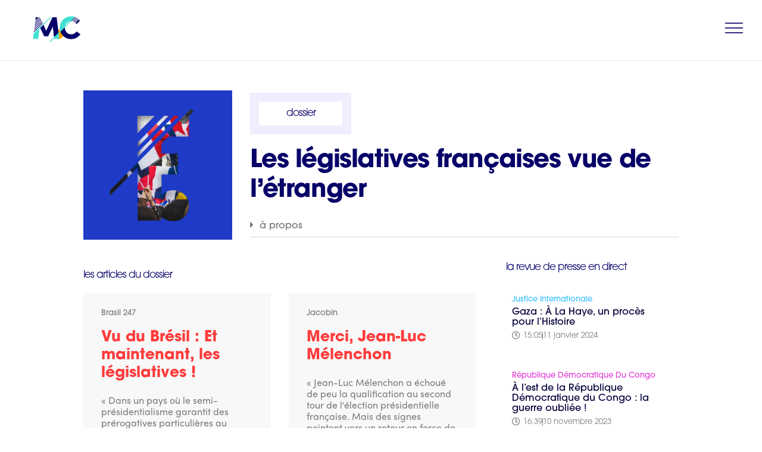

--- FILE ---
content_type: text/html; charset=UTF-8
request_url: https://lemondeencommun.info/comprendre/les-dossiers/presidentielle-france/page/5/
body_size: 24979
content:
<!doctype html>
<html lang="fr-FR" prefix="og: https://ogp.me/ns#">
<head>
	<meta charset="UTF-8">
	<meta name="viewport" content="width=device-width, initial-scale=1">
	<link rel="profile" href="https://gmpg.org/xfn/11">
	
<!-- Optimisation des moteurs de recherche par Rank Math - https://rankmath.com/ -->
<title>Les législatives françaises vue de l&#039;étranger - Page 5 à 6 - Le Monde en Commun</title>
<meta name="robots" content="index, follow, max-snippet:-1, max-video-preview:-1, max-image-preview:large"/>
<link rel="canonical" href="https://lemondeencommun.info/comprendre/les-dossiers/presidentielle-france/page/5/" />
<link rel="prev" href="https://lemondeencommun.info/comprendre/les-dossiers/presidentielle-france/page/4/" />
<link rel="next" href="https://lemondeencommun.info/comprendre/les-dossiers/presidentielle-france/page/6/" />
<meta property="og:locale" content="fr_FR" />
<meta property="og:type" content="article" />
<meta property="og:title" content="Les législatives françaises vue de l&#039;étranger - Page 5 à 6 - Le Monde en Commun" />
<meta property="og:description" content="&lt;p&gt;Nous vous invitons à suivre ce dossier qui relatera la perception dans le monde des échéances électorales de 2022 en France. La campagne législative trouvera son épilogue les 12 et 19 juin 2022.&lt;/p&gt;" />
<meta property="og:url" content="https://lemondeencommun.info/comprendre/les-dossiers/presidentielle-france/page/5/" />
<meta name="twitter:card" content="summary_large_image" />
<meta name="twitter:title" content="Les législatives françaises vue de l&#039;étranger - Page 5 à 6 - Le Monde en Commun" />
<meta name="twitter:description" content="&lt;p&gt;Nous vous invitons à suivre ce dossier qui relatera la perception dans le monde des échéances électorales de 2022 en France. La campagne législative trouvera son épilogue les 12 et 19 juin 2022.&lt;/p&gt;" />
<meta name="twitter:label1" content="Articles" />
<meta name="twitter:data1" content="53" />
<script type="application/ld+json" class="rank-math-schema">{"@context":"https://schema.org","@graph":[{"@type":"Organization","@id":"https://lemondeencommun.info/#organization","name":"Le Monde en Commun","url":"https://lemondeencommun.info","logo":{"@type":"ImageObject","@id":"https://lemondeencommun.info/#logo","url":"https://lemondeencommun.info/wp-content/uploads/2020/04/Plan-de-travail-1-copie-19-scaled.jpg","contentUrl":"https://lemondeencommun.info/wp-content/uploads/2020/04/Plan-de-travail-1-copie-19-scaled.jpg","inLanguage":"fr-FR","width":"2560","height":"1440"}},{"@type":"WebSite","@id":"https://lemondeencommun.info/#website","url":"https://lemondeencommun.info","publisher":{"@id":"https://lemondeencommun.info/#organization"},"inLanguage":"fr-FR"},{"@type":"BreadcrumbList","@id":"https://lemondeencommun.info/comprendre/les-dossiers/presidentielle-france/page/5/#breadcrumb","itemListElement":[{"@type":"ListItem","position":"1","item":{"@id":"https://lemondeencommun.info","name":"Accueil"}},{"@type":"ListItem","position":"2","item":{"@id":"https://lemondeencommun.info/comprendre/les-dossiers/presidentielle-france/","name":"Les l\u00e9gislatives fran\u00e7aises vue de l'\u00e9tranger"}}]},{"@type":"CollectionPage","@id":"https://lemondeencommun.info/comprendre/les-dossiers/presidentielle-france/page/5/#webpage","url":"https://lemondeencommun.info/comprendre/les-dossiers/presidentielle-france/page/5/","name":"Les l\u00e9gislatives fran\u00e7aises vue de l&#039;\u00e9tranger - Page 5 \u00e0 6 - Le Monde en Commun","isPartOf":{"@id":"https://lemondeencommun.info/#website"},"inLanguage":"fr-FR","breadcrumb":{"@id":"https://lemondeencommun.info/comprendre/les-dossiers/presidentielle-france/page/5/#breadcrumb"}}]}</script>
<!-- /Extension Rank Math WordPress SEO -->

<link rel="alternate" type="application/rss+xml" title="Le Monde en Commun &raquo; Flux" href="https://lemondeencommun.info/feed/" />
<link rel="alternate" type="application/rss+xml" title="Le Monde en Commun &raquo; Flux des commentaires" href="https://lemondeencommun.info/comments/feed/" />
<link rel="alternate" type="application/rss+xml" title="Le Monde en Commun &raquo; Flux de la catégorie Les législatives françaises vue de l&#039;étranger" href="https://lemondeencommun.info/comprendre/les-dossiers/presidentielle-france/feed/" />
<link rel="stylesheet" type="text/css" href="https://use.typekit.net/bky0gjo.css"><style id='wp-img-auto-sizes-contain-inline-css'>
img:is([sizes=auto i],[sizes^="auto," i]){contain-intrinsic-size:3000px 1500px}
/*# sourceURL=wp-img-auto-sizes-contain-inline-css */
</style>
<style id='wp-emoji-styles-inline-css'>

	img.wp-smiley, img.emoji {
		display: inline !important;
		border: none !important;
		box-shadow: none !important;
		height: 1em !important;
		width: 1em !important;
		margin: 0 0.07em !important;
		vertical-align: -0.1em !important;
		background: none !important;
		padding: 0 !important;
	}
/*# sourceURL=wp-emoji-styles-inline-css */
</style>
<link rel='stylesheet' id='wp-block-library-css' href='https://lemondeencommun.info/wp-includes/css/dist/block-library/style.min.css?ver=6.9' media='all' />
<style id='global-styles-inline-css'>
:root{--wp--preset--aspect-ratio--square: 1;--wp--preset--aspect-ratio--4-3: 4/3;--wp--preset--aspect-ratio--3-4: 3/4;--wp--preset--aspect-ratio--3-2: 3/2;--wp--preset--aspect-ratio--2-3: 2/3;--wp--preset--aspect-ratio--16-9: 16/9;--wp--preset--aspect-ratio--9-16: 9/16;--wp--preset--color--black: #000000;--wp--preset--color--cyan-bluish-gray: #abb8c3;--wp--preset--color--white: #ffffff;--wp--preset--color--pale-pink: #f78da7;--wp--preset--color--vivid-red: #cf2e2e;--wp--preset--color--luminous-vivid-orange: #ff6900;--wp--preset--color--luminous-vivid-amber: #fcb900;--wp--preset--color--light-green-cyan: #7bdcb5;--wp--preset--color--vivid-green-cyan: #00d084;--wp--preset--color--pale-cyan-blue: #8ed1fc;--wp--preset--color--vivid-cyan-blue: #0693e3;--wp--preset--color--vivid-purple: #9b51e0;--wp--preset--gradient--vivid-cyan-blue-to-vivid-purple: linear-gradient(135deg,rgb(6,147,227) 0%,rgb(155,81,224) 100%);--wp--preset--gradient--light-green-cyan-to-vivid-green-cyan: linear-gradient(135deg,rgb(122,220,180) 0%,rgb(0,208,130) 100%);--wp--preset--gradient--luminous-vivid-amber-to-luminous-vivid-orange: linear-gradient(135deg,rgb(252,185,0) 0%,rgb(255,105,0) 100%);--wp--preset--gradient--luminous-vivid-orange-to-vivid-red: linear-gradient(135deg,rgb(255,105,0) 0%,rgb(207,46,46) 100%);--wp--preset--gradient--very-light-gray-to-cyan-bluish-gray: linear-gradient(135deg,rgb(238,238,238) 0%,rgb(169,184,195) 100%);--wp--preset--gradient--cool-to-warm-spectrum: linear-gradient(135deg,rgb(74,234,220) 0%,rgb(151,120,209) 20%,rgb(207,42,186) 40%,rgb(238,44,130) 60%,rgb(251,105,98) 80%,rgb(254,248,76) 100%);--wp--preset--gradient--blush-light-purple: linear-gradient(135deg,rgb(255,206,236) 0%,rgb(152,150,240) 100%);--wp--preset--gradient--blush-bordeaux: linear-gradient(135deg,rgb(254,205,165) 0%,rgb(254,45,45) 50%,rgb(107,0,62) 100%);--wp--preset--gradient--luminous-dusk: linear-gradient(135deg,rgb(255,203,112) 0%,rgb(199,81,192) 50%,rgb(65,88,208) 100%);--wp--preset--gradient--pale-ocean: linear-gradient(135deg,rgb(255,245,203) 0%,rgb(182,227,212) 50%,rgb(51,167,181) 100%);--wp--preset--gradient--electric-grass: linear-gradient(135deg,rgb(202,248,128) 0%,rgb(113,206,126) 100%);--wp--preset--gradient--midnight: linear-gradient(135deg,rgb(2,3,129) 0%,rgb(40,116,252) 100%);--wp--preset--font-size--small: 13px;--wp--preset--font-size--medium: 20px;--wp--preset--font-size--large: 36px;--wp--preset--font-size--x-large: 42px;--wp--preset--spacing--20: 0.44rem;--wp--preset--spacing--30: 0.67rem;--wp--preset--spacing--40: 1rem;--wp--preset--spacing--50: 1.5rem;--wp--preset--spacing--60: 2.25rem;--wp--preset--spacing--70: 3.38rem;--wp--preset--spacing--80: 5.06rem;--wp--preset--shadow--natural: 6px 6px 9px rgba(0, 0, 0, 0.2);--wp--preset--shadow--deep: 12px 12px 50px rgba(0, 0, 0, 0.4);--wp--preset--shadow--sharp: 6px 6px 0px rgba(0, 0, 0, 0.2);--wp--preset--shadow--outlined: 6px 6px 0px -3px rgb(255, 255, 255), 6px 6px rgb(0, 0, 0);--wp--preset--shadow--crisp: 6px 6px 0px rgb(0, 0, 0);}:root { --wp--style--global--content-size: 800px;--wp--style--global--wide-size: 1200px; }:where(body) { margin: 0; }.wp-site-blocks > .alignleft { float: left; margin-right: 2em; }.wp-site-blocks > .alignright { float: right; margin-left: 2em; }.wp-site-blocks > .aligncenter { justify-content: center; margin-left: auto; margin-right: auto; }:where(.wp-site-blocks) > * { margin-block-start: 24px; margin-block-end: 0; }:where(.wp-site-blocks) > :first-child { margin-block-start: 0; }:where(.wp-site-blocks) > :last-child { margin-block-end: 0; }:root { --wp--style--block-gap: 24px; }:root :where(.is-layout-flow) > :first-child{margin-block-start: 0;}:root :where(.is-layout-flow) > :last-child{margin-block-end: 0;}:root :where(.is-layout-flow) > *{margin-block-start: 24px;margin-block-end: 0;}:root :where(.is-layout-constrained) > :first-child{margin-block-start: 0;}:root :where(.is-layout-constrained) > :last-child{margin-block-end: 0;}:root :where(.is-layout-constrained) > *{margin-block-start: 24px;margin-block-end: 0;}:root :where(.is-layout-flex){gap: 24px;}:root :where(.is-layout-grid){gap: 24px;}.is-layout-flow > .alignleft{float: left;margin-inline-start: 0;margin-inline-end: 2em;}.is-layout-flow > .alignright{float: right;margin-inline-start: 2em;margin-inline-end: 0;}.is-layout-flow > .aligncenter{margin-left: auto !important;margin-right: auto !important;}.is-layout-constrained > .alignleft{float: left;margin-inline-start: 0;margin-inline-end: 2em;}.is-layout-constrained > .alignright{float: right;margin-inline-start: 2em;margin-inline-end: 0;}.is-layout-constrained > .aligncenter{margin-left: auto !important;margin-right: auto !important;}.is-layout-constrained > :where(:not(.alignleft):not(.alignright):not(.alignfull)){max-width: var(--wp--style--global--content-size);margin-left: auto !important;margin-right: auto !important;}.is-layout-constrained > .alignwide{max-width: var(--wp--style--global--wide-size);}body .is-layout-flex{display: flex;}.is-layout-flex{flex-wrap: wrap;align-items: center;}.is-layout-flex > :is(*, div){margin: 0;}body .is-layout-grid{display: grid;}.is-layout-grid > :is(*, div){margin: 0;}body{padding-top: 0px;padding-right: 0px;padding-bottom: 0px;padding-left: 0px;}a:where(:not(.wp-element-button)){text-decoration: underline;}:root :where(.wp-element-button, .wp-block-button__link){background-color: #32373c;border-width: 0;color: #fff;font-family: inherit;font-size: inherit;font-style: inherit;font-weight: inherit;letter-spacing: inherit;line-height: inherit;padding-top: calc(0.667em + 2px);padding-right: calc(1.333em + 2px);padding-bottom: calc(0.667em + 2px);padding-left: calc(1.333em + 2px);text-decoration: none;text-transform: inherit;}.has-black-color{color: var(--wp--preset--color--black) !important;}.has-cyan-bluish-gray-color{color: var(--wp--preset--color--cyan-bluish-gray) !important;}.has-white-color{color: var(--wp--preset--color--white) !important;}.has-pale-pink-color{color: var(--wp--preset--color--pale-pink) !important;}.has-vivid-red-color{color: var(--wp--preset--color--vivid-red) !important;}.has-luminous-vivid-orange-color{color: var(--wp--preset--color--luminous-vivid-orange) !important;}.has-luminous-vivid-amber-color{color: var(--wp--preset--color--luminous-vivid-amber) !important;}.has-light-green-cyan-color{color: var(--wp--preset--color--light-green-cyan) !important;}.has-vivid-green-cyan-color{color: var(--wp--preset--color--vivid-green-cyan) !important;}.has-pale-cyan-blue-color{color: var(--wp--preset--color--pale-cyan-blue) !important;}.has-vivid-cyan-blue-color{color: var(--wp--preset--color--vivid-cyan-blue) !important;}.has-vivid-purple-color{color: var(--wp--preset--color--vivid-purple) !important;}.has-black-background-color{background-color: var(--wp--preset--color--black) !important;}.has-cyan-bluish-gray-background-color{background-color: var(--wp--preset--color--cyan-bluish-gray) !important;}.has-white-background-color{background-color: var(--wp--preset--color--white) !important;}.has-pale-pink-background-color{background-color: var(--wp--preset--color--pale-pink) !important;}.has-vivid-red-background-color{background-color: var(--wp--preset--color--vivid-red) !important;}.has-luminous-vivid-orange-background-color{background-color: var(--wp--preset--color--luminous-vivid-orange) !important;}.has-luminous-vivid-amber-background-color{background-color: var(--wp--preset--color--luminous-vivid-amber) !important;}.has-light-green-cyan-background-color{background-color: var(--wp--preset--color--light-green-cyan) !important;}.has-vivid-green-cyan-background-color{background-color: var(--wp--preset--color--vivid-green-cyan) !important;}.has-pale-cyan-blue-background-color{background-color: var(--wp--preset--color--pale-cyan-blue) !important;}.has-vivid-cyan-blue-background-color{background-color: var(--wp--preset--color--vivid-cyan-blue) !important;}.has-vivid-purple-background-color{background-color: var(--wp--preset--color--vivid-purple) !important;}.has-black-border-color{border-color: var(--wp--preset--color--black) !important;}.has-cyan-bluish-gray-border-color{border-color: var(--wp--preset--color--cyan-bluish-gray) !important;}.has-white-border-color{border-color: var(--wp--preset--color--white) !important;}.has-pale-pink-border-color{border-color: var(--wp--preset--color--pale-pink) !important;}.has-vivid-red-border-color{border-color: var(--wp--preset--color--vivid-red) !important;}.has-luminous-vivid-orange-border-color{border-color: var(--wp--preset--color--luminous-vivid-orange) !important;}.has-luminous-vivid-amber-border-color{border-color: var(--wp--preset--color--luminous-vivid-amber) !important;}.has-light-green-cyan-border-color{border-color: var(--wp--preset--color--light-green-cyan) !important;}.has-vivid-green-cyan-border-color{border-color: var(--wp--preset--color--vivid-green-cyan) !important;}.has-pale-cyan-blue-border-color{border-color: var(--wp--preset--color--pale-cyan-blue) !important;}.has-vivid-cyan-blue-border-color{border-color: var(--wp--preset--color--vivid-cyan-blue) !important;}.has-vivid-purple-border-color{border-color: var(--wp--preset--color--vivid-purple) !important;}.has-vivid-cyan-blue-to-vivid-purple-gradient-background{background: var(--wp--preset--gradient--vivid-cyan-blue-to-vivid-purple) !important;}.has-light-green-cyan-to-vivid-green-cyan-gradient-background{background: var(--wp--preset--gradient--light-green-cyan-to-vivid-green-cyan) !important;}.has-luminous-vivid-amber-to-luminous-vivid-orange-gradient-background{background: var(--wp--preset--gradient--luminous-vivid-amber-to-luminous-vivid-orange) !important;}.has-luminous-vivid-orange-to-vivid-red-gradient-background{background: var(--wp--preset--gradient--luminous-vivid-orange-to-vivid-red) !important;}.has-very-light-gray-to-cyan-bluish-gray-gradient-background{background: var(--wp--preset--gradient--very-light-gray-to-cyan-bluish-gray) !important;}.has-cool-to-warm-spectrum-gradient-background{background: var(--wp--preset--gradient--cool-to-warm-spectrum) !important;}.has-blush-light-purple-gradient-background{background: var(--wp--preset--gradient--blush-light-purple) !important;}.has-blush-bordeaux-gradient-background{background: var(--wp--preset--gradient--blush-bordeaux) !important;}.has-luminous-dusk-gradient-background{background: var(--wp--preset--gradient--luminous-dusk) !important;}.has-pale-ocean-gradient-background{background: var(--wp--preset--gradient--pale-ocean) !important;}.has-electric-grass-gradient-background{background: var(--wp--preset--gradient--electric-grass) !important;}.has-midnight-gradient-background{background: var(--wp--preset--gradient--midnight) !important;}.has-small-font-size{font-size: var(--wp--preset--font-size--small) !important;}.has-medium-font-size{font-size: var(--wp--preset--font-size--medium) !important;}.has-large-font-size{font-size: var(--wp--preset--font-size--large) !important;}.has-x-large-font-size{font-size: var(--wp--preset--font-size--x-large) !important;}
:root :where(.wp-block-pullquote){font-size: 1.5em;line-height: 1.6;}
/*# sourceURL=global-styles-inline-css */
</style>
<link rel='stylesheet' id='hello-elementor-css' href='https://lemondeencommun.info/wp-content/themes/hello-elementor/style.min.css?ver=3.2.1' media='all' />
<link rel='stylesheet' id='hello-elementor-theme-style-css' href='https://lemondeencommun.info/wp-content/themes/hello-elementor/theme.min.css?ver=3.2.1' media='all' />
<link rel='stylesheet' id='hello-elementor-header-footer-css' href='https://lemondeencommun.info/wp-content/themes/hello-elementor/header-footer.min.css?ver=3.2.1' media='all' />
<link rel='stylesheet' id='elementor-frontend-css' href='https://lemondeencommun.info/wp-content/plugins/elementor/assets/css/frontend.min.css?ver=3.34.1' media='all' />
<link rel='stylesheet' id='elementor-post-2061-css' href='https://lemondeencommun.info/wp-content/uploads/elementor/css/post-2061.css?ver=1768400707' media='all' />
<link rel='stylesheet' id='widget-image-css' href='https://lemondeencommun.info/wp-content/plugins/elementor/assets/css/widget-image.min.css?ver=3.34.1' media='all' />
<link rel='stylesheet' id='e-sticky-css' href='https://lemondeencommun.info/wp-content/plugins/elementor-pro/assets/css/modules/sticky.min.css?ver=3.34.0' media='all' />
<link rel='stylesheet' id='widget-heading-css' href='https://lemondeencommun.info/wp-content/plugins/elementor/assets/css/widget-heading.min.css?ver=3.34.1' media='all' />
<link rel='stylesheet' id='widget-nav-menu-css' href='https://lemondeencommun.info/wp-content/plugins/elementor-pro/assets/css/widget-nav-menu.min.css?ver=3.34.0' media='all' />
<link rel='stylesheet' id='widget-toggle-css' href='https://lemondeencommun.info/wp-content/plugins/elementor/assets/css/widget-toggle.min.css?ver=3.34.1' media='all' />
<link rel='stylesheet' id='widget-posts-css' href='https://lemondeencommun.info/wp-content/plugins/elementor-pro/assets/css/widget-posts.min.css?ver=3.34.0' media='all' />
<link rel='stylesheet' id='widget-share-buttons-css' href='https://lemondeencommun.info/wp-content/plugins/elementor-pro/assets/css/widget-share-buttons.min.css?ver=3.34.0' media='all' />
<link rel='stylesheet' id='e-apple-webkit-css' href='https://lemondeencommun.info/wp-content/plugins/elementor/assets/css/conditionals/apple-webkit.min.css?ver=3.34.1' media='all' />
<link rel='stylesheet' id='elementor-icons-shared-0-css' href='https://lemondeencommun.info/wp-content/plugins/elementor/assets/lib/font-awesome/css/fontawesome.min.css?ver=5.15.3' media='all' />
<link rel='stylesheet' id='elementor-icons-fa-solid-css' href='https://lemondeencommun.info/wp-content/plugins/elementor/assets/lib/font-awesome/css/solid.min.css?ver=5.15.3' media='all' />
<link rel='stylesheet' id='elementor-icons-fa-brands-css' href='https://lemondeencommun.info/wp-content/plugins/elementor/assets/lib/font-awesome/css/brands.min.css?ver=5.15.3' media='all' />
<link rel='stylesheet' id='e-animation-slideInUp-css' href='https://lemondeencommun.info/wp-content/plugins/elementor/assets/lib/animations/styles/slideInUp.min.css?ver=3.34.1' media='all' />
<link rel='stylesheet' id='e-popup-css' href='https://lemondeencommun.info/wp-content/plugins/elementor-pro/assets/css/conditionals/popup.min.css?ver=3.34.0' media='all' />
<link rel='stylesheet' id='widget-search-form-css' href='https://lemondeencommun.info/wp-content/plugins/elementor-pro/assets/css/widget-search-form.min.css?ver=3.34.0' media='all' />
<link rel='stylesheet' id='widget-icon-box-css' href='https://lemondeencommun.info/wp-content/plugins/elementor/assets/css/widget-icon-box.min.css?ver=3.34.1' media='all' />
<link rel='stylesheet' id='e-animation-zoomIn-css' href='https://lemondeencommun.info/wp-content/plugins/elementor/assets/lib/animations/styles/zoomIn.min.css?ver=3.34.1' media='all' />
<link rel='stylesheet' id='widget-divider-css' href='https://lemondeencommun.info/wp-content/plugins/elementor/assets/css/widget-divider.min.css?ver=3.34.1' media='all' />
<link rel='stylesheet' id='widget-form-css' href='https://lemondeencommun.info/wp-content/plugins/elementor-pro/assets/css/widget-form.min.css?ver=3.34.0' media='all' />
<link rel='stylesheet' id='e-animation-slideInLeft-css' href='https://lemondeencommun.info/wp-content/plugins/elementor/assets/lib/animations/styles/slideInLeft.min.css?ver=3.34.1' media='all' />
<link rel='stylesheet' id='e-animation-slideInRight-css' href='https://lemondeencommun.info/wp-content/plugins/elementor/assets/lib/animations/styles/slideInRight.min.css?ver=3.34.1' media='all' />
<link rel='stylesheet' id='jet-elements-css' href='https://lemondeencommun.info/wp-content/plugins/jet-elements/assets/css/jet-elements.css?ver=2.6.14' media='all' />
<link rel='stylesheet' id='jet-elements-skin-css' href='https://lemondeencommun.info/wp-content/plugins/jet-elements/assets/css/jet-elements-skin.css?ver=2.6.14' media='all' />
<link rel='stylesheet' id='elementor-icons-css' href='https://lemondeencommun.info/wp-content/plugins/elementor/assets/lib/eicons/css/elementor-icons.min.css?ver=5.45.0' media='all' />
<link rel='stylesheet' id='elementor-post-17865-css' href='https://lemondeencommun.info/wp-content/uploads/elementor/css/post-17865.css?ver=1768400845' media='all' />
<link rel='stylesheet' id='elementor-post-4369-css' href='https://lemondeencommun.info/wp-content/uploads/elementor/css/post-4369.css?ver=1768400708' media='all' />
<link rel='stylesheet' id='elementor-post-13391-css' href='https://lemondeencommun.info/wp-content/uploads/elementor/css/post-13391.css?ver=1768432142' media='all' />
<link rel='stylesheet' id='elementor-post-4249-css' href='https://lemondeencommun.info/wp-content/uploads/elementor/css/post-4249.css?ver=1768400708' media='all' />
<link rel='stylesheet' id='elementor-post-4236-css' href='https://lemondeencommun.info/wp-content/uploads/elementor/css/post-4236.css?ver=1768400708' media='all' />
<link rel='stylesheet' id='elementor-post-4223-css' href='https://lemondeencommun.info/wp-content/uploads/elementor/css/post-4223.css?ver=1768400708' media='all' />
<link rel='stylesheet' id='elementor-post-4161-css' href='https://lemondeencommun.info/wp-content/uploads/elementor/css/post-4161.css?ver=1768400708' media='all' />
<link rel='stylesheet' id='elementor-post-4141-css' href='https://lemondeencommun.info/wp-content/uploads/elementor/css/post-4141.css?ver=1768400708' media='all' />
<link rel='stylesheet' id='elementor-post-3737-css' href='https://lemondeencommun.info/wp-content/uploads/elementor/css/post-3737.css?ver=1768400708' media='all' />
<link rel='stylesheet' id='elementor-post-1113-css' href='https://lemondeencommun.info/wp-content/uploads/elementor/css/post-1113.css?ver=1768400708' media='all' />
<link rel='stylesheet' id='newsletter-css' href='https://lemondeencommun.info/wp-content/plugins/newsletter/style.css?ver=8.6.4' media='all' />
<link rel='stylesheet' id='sib-front-css-css' href='https://lemondeencommun.info/wp-content/plugins/mailin/css/mailin-front.css?ver=6.9' media='all' />
<link rel='stylesheet' id='ecs-styles-css' href='https://lemondeencommun.info/wp-content/plugins/ele-custom-skin/assets/css/ecs-style.css?ver=3.1.9' media='all' />
<link rel='stylesheet' id='elementor-post-2148-css' href='https://lemondeencommun.info/wp-content/uploads/elementor/css/post-2148.css?ver=1667584043' media='all' />
<link rel='stylesheet' id='elementor-post-2201-css' href='https://lemondeencommun.info/wp-content/uploads/elementor/css/post-2201.css?ver=1598533191' media='all' />
<link rel='stylesheet' id='elementor-post-2260-css' href='https://lemondeencommun.info/wp-content/uploads/elementor/css/post-2260.css?ver=1667584143' media='all' />
<link rel='stylesheet' id='elementor-post-2263-css' href='https://lemondeencommun.info/wp-content/uploads/elementor/css/post-2263.css?ver=1667583933' media='all' />
<link rel='stylesheet' id='elementor-post-2266-css' href='https://lemondeencommun.info/wp-content/uploads/elementor/css/post-2266.css?ver=1699557251' media='all' />
<link rel='stylesheet' id='elementor-post-2283-css' href='https://lemondeencommun.info/wp-content/uploads/elementor/css/post-2283.css?ver=1717158516' media='all' />
<link rel='stylesheet' id='elementor-post-2351-css' href='https://lemondeencommun.info/wp-content/uploads/elementor/css/post-2351.css?ver=1667579080' media='all' />
<link rel='stylesheet' id='elementor-post-2367-css' href='https://lemondeencommun.info/wp-content/uploads/elementor/css/post-2367.css?ver=1667579106' media='all' />
<link rel='stylesheet' id='elementor-post-2380-css' href='https://lemondeencommun.info/wp-content/uploads/elementor/css/post-2380.css?ver=1667579122' media='all' />
<link rel='stylesheet' id='elementor-post-2389-css' href='https://lemondeencommun.info/wp-content/uploads/elementor/css/post-2389.css?ver=1667579146' media='all' />
<link rel='stylesheet' id='elementor-post-2487-css' href='https://lemondeencommun.info/wp-content/uploads/elementor/css/post-2487.css?ver=1589998001' media='all' />
<link rel='stylesheet' id='elementor-post-2533-css' href='https://lemondeencommun.info/wp-content/uploads/elementor/css/post-2533.css?ver=1699636840' media='all' />
<link rel='stylesheet' id='elementor-post-2567-css' href='https://lemondeencommun.info/wp-content/uploads/elementor/css/post-2567.css?ver=1589914020' media='all' />
<link rel='stylesheet' id='elementor-post-2643-css' href='https://lemondeencommun.info/wp-content/uploads/elementor/css/post-2643.css?ver=1588088156' media='all' />
<link rel='stylesheet' id='elementor-post-2726-css' href='https://lemondeencommun.info/wp-content/uploads/elementor/css/post-2726.css?ver=1588102581' media='all' />
<link rel='stylesheet' id='elementor-post-2739-css' href='https://lemondeencommun.info/wp-content/uploads/elementor/css/post-2739.css?ver=1588103596' media='all' />
<link rel='stylesheet' id='elementor-post-2756-css' href='https://lemondeencommun.info/wp-content/uploads/elementor/css/post-2756.css?ver=1588105361' media='all' />
<link rel='stylesheet' id='elementor-post-2782-css' href='https://lemondeencommun.info/wp-content/uploads/elementor/css/post-2782.css?ver=1588107223' media='all' />
<link rel='stylesheet' id='elementor-post-2829-css' href='https://lemondeencommun.info/wp-content/uploads/elementor/css/post-2829.css?ver=1588176952' media='all' />
<link rel='stylesheet' id='elementor-post-2903-css' href='https://lemondeencommun.info/wp-content/uploads/elementor/css/post-2903.css?ver=1589887907' media='all' />
<link rel='stylesheet' id='elementor-post-2919-css' href='https://lemondeencommun.info/wp-content/uploads/elementor/css/post-2919.css?ver=1589888134' media='all' />
<link rel='stylesheet' id='elementor-post-3126-css' href='https://lemondeencommun.info/wp-content/uploads/elementor/css/post-3126.css?ver=1588435058' media='all' />
<link rel='stylesheet' id='elementor-post-3147-css' href='https://lemondeencommun.info/wp-content/uploads/elementor/css/post-3147.css?ver=1588435769' media='all' />
<link rel='stylesheet' id='elementor-post-3157-css' href='https://lemondeencommun.info/wp-content/uploads/elementor/css/post-3157.css?ver=1588436355' media='all' />
<link rel='stylesheet' id='elementor-post-3170-css' href='https://lemondeencommun.info/wp-content/uploads/elementor/css/post-3170.css?ver=1588436848' media='all' />
<link rel='stylesheet' id='elementor-post-3177-css' href='https://lemondeencommun.info/wp-content/uploads/elementor/css/post-3177.css?ver=1588437341' media='all' />
<link rel='stylesheet' id='elementor-post-3281-css' href='https://lemondeencommun.info/wp-content/uploads/elementor/css/post-3281.css?ver=1588522400' media='all' />
<link rel='stylesheet' id='elementor-post-3405-css' href='https://lemondeencommun.info/wp-content/uploads/elementor/css/post-3405.css?ver=1589280495' media='all' />
<link rel='stylesheet' id='elementor-post-4376-css' href='https://lemondeencommun.info/wp-content/uploads/elementor/css/post-4376.css?ver=1592571722' media='all' />
<link rel='stylesheet' id='elementor-icons-fa-regular-css' href='https://lemondeencommun.info/wp-content/plugins/elementor/assets/lib/font-awesome/css/regular.min.css?ver=5.15.3' media='all' />
<script src="https://lemondeencommun.info/wp-includes/js/jquery/jquery.min.js?ver=3.7.1" id="jquery-core-js"></script>
<script src="https://lemondeencommun.info/wp-includes/js/jquery/jquery-migrate.min.js?ver=3.4.1" id="jquery-migrate-js"></script>
<script id="ecs_ajax_load-js-extra">
var ecs_ajax_params = {"ajaxurl":"https://lemondeencommun.info/wp-admin/admin-ajax.php","posts":"{\"paged\":5,\"category_name\":\"presidentielle-france\",\"error\":\"\",\"m\":\"\",\"p\":0,\"post_parent\":\"\",\"subpost\":\"\",\"subpost_id\":\"\",\"attachment\":\"\",\"attachment_id\":0,\"name\":\"\",\"pagename\":\"\",\"page_id\":0,\"second\":\"\",\"minute\":\"\",\"hour\":\"\",\"day\":0,\"monthnum\":0,\"year\":0,\"w\":0,\"tag\":\"\",\"cat\":894,\"tag_id\":\"\",\"author\":\"\",\"author_name\":\"\",\"feed\":\"\",\"tb\":\"\",\"meta_key\":\"\",\"meta_value\":\"\",\"preview\":\"\",\"s\":\"\",\"sentence\":\"\",\"title\":\"\",\"fields\":\"all\",\"menu_order\":\"\",\"embed\":\"\",\"category__in\":[],\"category__not_in\":[],\"category__and\":[],\"post__in\":[],\"post__not_in\":[],\"post_name__in\":[],\"tag__in\":[],\"tag__not_in\":[],\"tag__and\":[],\"tag_slug__in\":[],\"tag_slug__and\":[],\"post_parent__in\":[],\"post_parent__not_in\":[],\"author__in\":[],\"author__not_in\":[],\"search_columns\":[],\"ignore_sticky_posts\":false,\"suppress_filters\":false,\"cache_results\":true,\"update_post_term_cache\":true,\"update_menu_item_cache\":false,\"lazy_load_term_meta\":true,\"update_post_meta_cache\":true,\"post_type\":\"\",\"posts_per_page\":10,\"nopaging\":false,\"comments_per_page\":\"50\",\"no_found_rows\":false,\"order\":\"DESC\"}"};
//# sourceURL=ecs_ajax_load-js-extra
</script>
<script src="https://lemondeencommun.info/wp-content/plugins/ele-custom-skin/assets/js/ecs_ajax_pagination.js?ver=3.1.9" id="ecs_ajax_load-js"></script>
<script id="sib-front-js-js-extra">
var sibErrMsg = {"invalidMail":"Veuillez entrer une adresse e-mail valide.","requiredField":"Veuillez compl\u00e9ter les champs obligatoires.","invalidDateFormat":"Veuillez entrer une date valide.","invalidSMSFormat":"Veuillez entrer une num\u00e9ro de t\u00e9l\u00e9phone valide."};
var ajax_sib_front_object = {"ajax_url":"https://lemondeencommun.info/wp-admin/admin-ajax.php","ajax_nonce":"bf0a122a27","flag_url":"https://lemondeencommun.info/wp-content/plugins/mailin/img/flags/"};
//# sourceURL=sib-front-js-js-extra
</script>
<script src="https://lemondeencommun.info/wp-content/plugins/mailin/js/mailin-front.js?ver=1761920706" id="sib-front-js-js"></script>
<script src="https://lemondeencommun.info/wp-content/plugins/ele-custom-skin/assets/js/ecs.js?ver=3.1.9" id="ecs-script-js"></script>
<link rel="https://api.w.org/" href="https://lemondeencommun.info/wp-json/" /><link rel="alternate" title="JSON" type="application/json" href="https://lemondeencommun.info/wp-json/wp/v2/categories/894" /><link rel="EditURI" type="application/rsd+xml" title="RSD" href="https://lemondeencommun.info/xmlrpc.php?rsd" />
<meta name="generator" content="WordPress 6.9" />
<meta name="generator" content="Elementor 3.34.1; features: additional_custom_breakpoints; settings: css_print_method-external, google_font-enabled, font_display-auto">
			<style>
				.e-con.e-parent:nth-of-type(n+4):not(.e-lazyloaded):not(.e-no-lazyload),
				.e-con.e-parent:nth-of-type(n+4):not(.e-lazyloaded):not(.e-no-lazyload) * {
					background-image: none !important;
				}
				@media screen and (max-height: 1024px) {
					.e-con.e-parent:nth-of-type(n+3):not(.e-lazyloaded):not(.e-no-lazyload),
					.e-con.e-parent:nth-of-type(n+3):not(.e-lazyloaded):not(.e-no-lazyload) * {
						background-image: none !important;
					}
				}
				@media screen and (max-height: 640px) {
					.e-con.e-parent:nth-of-type(n+2):not(.e-lazyloaded):not(.e-no-lazyload),
					.e-con.e-parent:nth-of-type(n+2):not(.e-lazyloaded):not(.e-no-lazyload) * {
						background-image: none !important;
					}
				}
			</style>
			<link rel="icon" href="https://lemondeencommun.info/wp-content/uploads/2020/05/cropped-MC-favicon-32x32.png" sizes="32x32" />
<link rel="icon" href="https://lemondeencommun.info/wp-content/uploads/2020/05/cropped-MC-favicon-192x192.png" sizes="192x192" />
<link rel="apple-touch-icon" href="https://lemondeencommun.info/wp-content/uploads/2020/05/cropped-MC-favicon-180x180.png" />
<meta name="msapplication-TileImage" content="https://lemondeencommun.info/wp-content/uploads/2020/05/cropped-MC-favicon-270x270.png" />
</head>
<body class="archive paged category category-presidentielle-france category-894 wp-embed-responsive paged-5 category-paged-5 wp-theme-hello-elementor elementor-page-13391 elementor-default elementor-template-full-width elementor-kit-2061">


<a class="skip-link screen-reader-text" href="#content">Aller au contenu</a>

		<header data-elementor-type="header" data-elementor-id="17865" class="elementor elementor-17865 elementor-location-header" data-elementor-post-type="elementor_library">
			<div class="elementor-element elementor-element-95d09c9 e-con-full e-flex e-con e-parent" data-id="95d09c9" data-element_type="container" data-settings="{&quot;jet_parallax_layout_list&quot;:[{&quot;jet_parallax_layout_image&quot;:{&quot;url&quot;:&quot;&quot;,&quot;id&quot;:&quot;&quot;,&quot;size&quot;:&quot;&quot;},&quot;_id&quot;:&quot;af45c28&quot;,&quot;jet_parallax_layout_image_tablet&quot;:{&quot;url&quot;:&quot;&quot;,&quot;id&quot;:&quot;&quot;,&quot;size&quot;:&quot;&quot;},&quot;jet_parallax_layout_image_mobile&quot;:{&quot;url&quot;:&quot;&quot;,&quot;id&quot;:&quot;&quot;,&quot;size&quot;:&quot;&quot;},&quot;jet_parallax_layout_speed&quot;:{&quot;unit&quot;:&quot;%&quot;,&quot;size&quot;:50,&quot;sizes&quot;:[]},&quot;jet_parallax_layout_type&quot;:&quot;scroll&quot;,&quot;jet_parallax_layout_direction&quot;:null,&quot;jet_parallax_layout_fx_direction&quot;:null,&quot;jet_parallax_layout_z_index&quot;:&quot;&quot;,&quot;jet_parallax_layout_bg_x&quot;:50,&quot;jet_parallax_layout_bg_y&quot;:50,&quot;jet_parallax_layout_bg_size&quot;:&quot;auto&quot;,&quot;jet_parallax_layout_animation_prop&quot;:&quot;transform&quot;,&quot;jet_parallax_layout_on&quot;:[&quot;desktop&quot;,&quot;tablet&quot;],&quot;jet_parallax_layout_bg_x_tablet&quot;:&quot;&quot;,&quot;jet_parallax_layout_bg_x_mobile&quot;:&quot;&quot;,&quot;jet_parallax_layout_bg_y_tablet&quot;:&quot;&quot;,&quot;jet_parallax_layout_bg_y_mobile&quot;:&quot;&quot;,&quot;jet_parallax_layout_bg_size_tablet&quot;:&quot;&quot;,&quot;jet_parallax_layout_bg_size_mobile&quot;:&quot;&quot;}],&quot;background_background&quot;:&quot;classic&quot;,&quot;sticky&quot;:&quot;top&quot;,&quot;sticky_on&quot;:[&quot;desktop&quot;,&quot;tablet&quot;,&quot;mobile&quot;],&quot;sticky_offset&quot;:0,&quot;sticky_effects_offset&quot;:0,&quot;sticky_anchor_link_offset&quot;:0}">
		<div class="elementor-element elementor-element-5f873de e-con-full e-flex e-con e-child" data-id="5f873de" data-element_type="container" data-settings="{&quot;jet_parallax_layout_list&quot;:[]}">
				<div class="elementor-element elementor-element-37a2416 elementor-widget__width-inherit elementor-widget elementor-widget-image" data-id="37a2416" data-element_type="widget" data-widget_type="image.default">
				<div class="elementor-widget-container">
																<a href="https://lemondeencommun.info">
							<img fetchpriority="high" width="727" height="727" src="https://lemondeencommun.info/wp-content/uploads/2020/04/GLITCH-MOCO-FAVICON-1.png" class="attachment-large size-large wp-image-2053" alt="" srcset="https://lemondeencommun.info/wp-content/uploads/2020/04/GLITCH-MOCO-FAVICON-1.png 727w, https://lemondeencommun.info/wp-content/uploads/2020/04/GLITCH-MOCO-FAVICON-1-300x300.png 300w, https://lemondeencommun.info/wp-content/uploads/2020/04/GLITCH-MOCO-FAVICON-1-150x150.png 150w" sizes="(max-width: 727px) 100vw, 727px" />								</a>
															</div>
				</div>
				</div>
		<div class="elementor-element elementor-element-cdc955b e-con-full e-flex e-con e-child" data-id="cdc955b" data-element_type="container" data-settings="{&quot;jet_parallax_layout_list&quot;:[]}">
				<div class="elementor-element elementor-element-5cd2560 elementor-view-default elementor-widget elementor-widget-icon" data-id="5cd2560" data-element_type="widget" data-widget_type="icon.default">
				<div class="elementor-widget-container">
							<div class="elementor-icon-wrapper">
			<a class="elementor-icon" href="#elementor-action%3Aaction%3Dpopup%3Aopen%26settings%3DeyJpZCI6IjExMTMiLCJ0b2dnbGUiOmZhbHNlfQ%3D%3D">
			<svg xmlns="http://www.w3.org/2000/svg" id="Calque_1" data-name="Calque 1" viewBox="0 0 648.57 385.75"><rect width="648.57" height="35.91"></rect><rect y="174.92" width="648.57" height="35.91"></rect><rect y="349.83" width="648.57" height="35.91"></rect></svg>			</a>
		</div>
						</div>
				</div>
				</div>
				</div>
				</header>
				<div data-elementor-type="archive" data-elementor-id="13391" class="elementor elementor-13391 elementor-location-archive" data-elementor-post-type="elementor_library">
					<section class="elementor-section elementor-top-section elementor-element elementor-element-6eaa1278 elementor-section-full_width elementor-section-height-min-height elementor-section-items-stretch elementor-section-height-default" data-id="6eaa1278" data-element_type="section" data-settings="{&quot;jet_parallax_layout_list&quot;:[{&quot;jet_parallax_layout_image&quot;:{&quot;url&quot;:&quot;&quot;,&quot;id&quot;:&quot;&quot;,&quot;size&quot;:&quot;&quot;},&quot;_id&quot;:&quot;686c2fc&quot;,&quot;jet_parallax_layout_image_tablet&quot;:{&quot;url&quot;:&quot;&quot;,&quot;id&quot;:&quot;&quot;,&quot;size&quot;:&quot;&quot;},&quot;jet_parallax_layout_image_mobile&quot;:{&quot;url&quot;:&quot;&quot;,&quot;id&quot;:&quot;&quot;,&quot;size&quot;:&quot;&quot;},&quot;jet_parallax_layout_speed&quot;:{&quot;unit&quot;:&quot;%&quot;,&quot;size&quot;:50,&quot;sizes&quot;:[]},&quot;jet_parallax_layout_type&quot;:&quot;scroll&quot;,&quot;jet_parallax_layout_direction&quot;:null,&quot;jet_parallax_layout_fx_direction&quot;:null,&quot;jet_parallax_layout_z_index&quot;:&quot;&quot;,&quot;jet_parallax_layout_bg_x&quot;:50,&quot;jet_parallax_layout_bg_y&quot;:50,&quot;jet_parallax_layout_bg_size&quot;:&quot;auto&quot;,&quot;jet_parallax_layout_animation_prop&quot;:&quot;transform&quot;,&quot;jet_parallax_layout_on&quot;:[&quot;desktop&quot;,&quot;tablet&quot;],&quot;jet_parallax_layout_bg_x_tablet&quot;:&quot;&quot;,&quot;jet_parallax_layout_bg_x_mobile&quot;:&quot;&quot;,&quot;jet_parallax_layout_bg_y_tablet&quot;:&quot;&quot;,&quot;jet_parallax_layout_bg_y_mobile&quot;:&quot;&quot;,&quot;jet_parallax_layout_bg_size_tablet&quot;:&quot;&quot;,&quot;jet_parallax_layout_bg_size_mobile&quot;:&quot;&quot;}]}">
						<div class="elementor-container elementor-column-gap-no">
					<div class="elementor-column elementor-col-50 elementor-top-column elementor-element elementor-element-53eafb7a" data-id="53eafb7a" data-element_type="column">
			<div class="elementor-widget-wrap">
							</div>
		</div>
				<div class="elementor-column elementor-col-50 elementor-top-column elementor-element elementor-element-1cbed430" data-id="1cbed430" data-element_type="column">
			<div class="elementor-widget-wrap elementor-element-populated">
						<section class="elementor-section elementor-inner-section elementor-element elementor-element-2146ad6f elementor-section-boxed elementor-section-height-default elementor-section-height-default" data-id="2146ad6f" data-element_type="section" data-settings="{&quot;jet_parallax_layout_list&quot;:[{&quot;jet_parallax_layout_image&quot;:{&quot;url&quot;:&quot;&quot;,&quot;id&quot;:&quot;&quot;,&quot;size&quot;:&quot;&quot;},&quot;_id&quot;:&quot;aaa5205&quot;,&quot;jet_parallax_layout_image_tablet&quot;:{&quot;url&quot;:&quot;&quot;,&quot;id&quot;:&quot;&quot;,&quot;size&quot;:&quot;&quot;},&quot;jet_parallax_layout_image_mobile&quot;:{&quot;url&quot;:&quot;&quot;,&quot;id&quot;:&quot;&quot;,&quot;size&quot;:&quot;&quot;},&quot;jet_parallax_layout_speed&quot;:{&quot;unit&quot;:&quot;%&quot;,&quot;size&quot;:50,&quot;sizes&quot;:[]},&quot;jet_parallax_layout_type&quot;:&quot;scroll&quot;,&quot;jet_parallax_layout_direction&quot;:null,&quot;jet_parallax_layout_fx_direction&quot;:null,&quot;jet_parallax_layout_z_index&quot;:&quot;&quot;,&quot;jet_parallax_layout_bg_x&quot;:50,&quot;jet_parallax_layout_bg_y&quot;:50,&quot;jet_parallax_layout_bg_size&quot;:&quot;auto&quot;,&quot;jet_parallax_layout_animation_prop&quot;:&quot;transform&quot;,&quot;jet_parallax_layout_on&quot;:[&quot;desktop&quot;,&quot;tablet&quot;],&quot;jet_parallax_layout_bg_x_tablet&quot;:&quot;&quot;,&quot;jet_parallax_layout_bg_x_mobile&quot;:&quot;&quot;,&quot;jet_parallax_layout_bg_y_tablet&quot;:&quot;&quot;,&quot;jet_parallax_layout_bg_y_mobile&quot;:&quot;&quot;,&quot;jet_parallax_layout_bg_size_tablet&quot;:&quot;&quot;,&quot;jet_parallax_layout_bg_size_mobile&quot;:&quot;&quot;}]}">
						<div class="elementor-container elementor-column-gap-default">
					<div class="elementor-column elementor-col-50 elementor-inner-column elementor-element elementor-element-61cddef" data-id="61cddef" data-element_type="column" data-settings="{&quot;background_background&quot;:&quot;classic&quot;}">
			<div class="elementor-widget-wrap elementor-element-populated">
						<div class="elementor-element elementor-element-71f06d3e elementor-widget elementor-widget-image" data-id="71f06d3e" data-element_type="widget" data-widget_type="image.default">
				<div class="elementor-widget-container">
															<img width="500" height="500" src="https://lemondeencommun.info/wp-content/uploads/2021/11/F-FRANCE-1.png" class="attachment-large size-large wp-image-13395" alt="" srcset="https://lemondeencommun.info/wp-content/uploads/2021/11/F-FRANCE-1.png 500w, https://lemondeencommun.info/wp-content/uploads/2021/11/F-FRANCE-1-300x300.png 300w, https://lemondeencommun.info/wp-content/uploads/2021/11/F-FRANCE-1-150x150.png 150w" sizes="(max-width: 500px) 100vw, 500px" />															</div>
				</div>
					</div>
		</div>
				<div class="elementor-column elementor-col-50 elementor-inner-column elementor-element elementor-element-2b619cfa" data-id="2b619cfa" data-element_type="column">
			<div class="elementor-widget-wrap elementor-element-populated">
						<div class="elementor-element elementor-element-41c7e47d elementor-widget elementor-widget-heading" data-id="41c7e47d" data-element_type="widget" data-widget_type="heading.default">
				<div class="elementor-widget-container">
					<h2 class="elementor-heading-title elementor-size-default"> dossier</h2>				</div>
				</div>
				<div class="elementor-element elementor-element-32ed83a7 elementor-widget elementor-widget-heading" data-id="32ed83a7" data-element_type="widget" data-widget_type="heading.default">
				<div class="elementor-widget-container">
					<h2 class="elementor-heading-title elementor-size-default">Les législatives françaises vue de l&rsquo;étranger</h2>				</div>
				</div>
				<div class="elementor-element elementor-element-3e3f5f44 elementor-widget elementor-widget-toggle" data-id="3e3f5f44" data-element_type="widget" data-widget_type="toggle.default">
				<div class="elementor-widget-container">
							<div class="elementor-toggle">
							<div class="elementor-toggle-item">
					<div id="elementor-tab-title-1041" class="elementor-tab-title" data-tab="1" role="button" aria-controls="elementor-tab-content-1041" aria-expanded="false">
												<span class="elementor-toggle-icon elementor-toggle-icon-left" aria-hidden="true">
															<span class="elementor-toggle-icon-closed"><i class="fas fa-caret-right"></i></span>
								<span class="elementor-toggle-icon-opened"><i class="elementor-toggle-icon-opened fas fa-caret-up"></i></span>
													</span>
												<a class="elementor-toggle-title" tabindex="0">à propos</a>
					</div>

					<div id="elementor-tab-content-1041" class="elementor-tab-content elementor-clearfix" data-tab="1" role="region" aria-labelledby="elementor-tab-title-1041"><p>Nous vous invitons à suivre ce dossier qui relatera la perception dans le monde des échéances électorales de 2022 en France. La campagne législative trouvera son épilogue les 12 et 19 juin 2022.</p>
</div>
				</div>
								</div>
						</div>
				</div>
					</div>
		</div>
					</div>
		</section>
				<section class="elementor-section elementor-inner-section elementor-element elementor-element-16558cec elementor-section-boxed elementor-section-height-default elementor-section-height-default" data-id="16558cec" data-element_type="section" data-settings="{&quot;jet_parallax_layout_list&quot;:[{&quot;jet_parallax_layout_image&quot;:{&quot;url&quot;:&quot;&quot;,&quot;id&quot;:&quot;&quot;,&quot;size&quot;:&quot;&quot;},&quot;_id&quot;:&quot;aaa5205&quot;,&quot;jet_parallax_layout_image_tablet&quot;:{&quot;url&quot;:&quot;&quot;,&quot;id&quot;:&quot;&quot;,&quot;size&quot;:&quot;&quot;},&quot;jet_parallax_layout_image_mobile&quot;:{&quot;url&quot;:&quot;&quot;,&quot;id&quot;:&quot;&quot;,&quot;size&quot;:&quot;&quot;},&quot;jet_parallax_layout_speed&quot;:{&quot;unit&quot;:&quot;%&quot;,&quot;size&quot;:50,&quot;sizes&quot;:[]},&quot;jet_parallax_layout_type&quot;:&quot;scroll&quot;,&quot;jet_parallax_layout_direction&quot;:null,&quot;jet_parallax_layout_fx_direction&quot;:null,&quot;jet_parallax_layout_z_index&quot;:&quot;&quot;,&quot;jet_parallax_layout_bg_x&quot;:50,&quot;jet_parallax_layout_bg_y&quot;:50,&quot;jet_parallax_layout_bg_size&quot;:&quot;auto&quot;,&quot;jet_parallax_layout_animation_prop&quot;:&quot;transform&quot;,&quot;jet_parallax_layout_on&quot;:[&quot;desktop&quot;,&quot;tablet&quot;],&quot;jet_parallax_layout_bg_x_tablet&quot;:&quot;&quot;,&quot;jet_parallax_layout_bg_x_mobile&quot;:&quot;&quot;,&quot;jet_parallax_layout_bg_y_tablet&quot;:&quot;&quot;,&quot;jet_parallax_layout_bg_y_mobile&quot;:&quot;&quot;,&quot;jet_parallax_layout_bg_size_tablet&quot;:&quot;&quot;,&quot;jet_parallax_layout_bg_size_mobile&quot;:&quot;&quot;}]}">
						<div class="elementor-container elementor-column-gap-default">
					<div class="elementor-column elementor-col-50 elementor-inner-column elementor-element elementor-element-50a2f385" data-id="50a2f385" data-element_type="column">
			<div class="elementor-widget-wrap elementor-element-populated">
						<div class="elementor-element elementor-element-35b8f003 elementor-widget elementor-widget-heading" data-id="35b8f003" data-element_type="widget" data-widget_type="heading.default">
				<div class="elementor-widget-container">
					<h2 class="elementor-heading-title elementor-size-default">les articles du dossier</h2>				</div>
				</div>
				<div class="elementor-element elementor-element-7bae115a elementor-grid-2 elementor-posts--thumbnail-top elementor-grid-tablet-2 elementor-grid-mobile-1 elementor-widget elementor-widget-posts" data-id="7bae115a" data-element_type="widget" data-settings="{&quot;custom_columns&quot;:&quot;2&quot;,&quot;custom_columns_tablet&quot;:&quot;2&quot;,&quot;custom_columns_mobile&quot;:&quot;1&quot;,&quot;custom_row_gap&quot;:{&quot;unit&quot;:&quot;px&quot;,&quot;size&quot;:35,&quot;sizes&quot;:[]},&quot;custom_row_gap_tablet&quot;:{&quot;unit&quot;:&quot;px&quot;,&quot;size&quot;:&quot;&quot;,&quot;sizes&quot;:[]},&quot;custom_row_gap_mobile&quot;:{&quot;unit&quot;:&quot;px&quot;,&quot;size&quot;:&quot;&quot;,&quot;sizes&quot;:[]}}" data-widget_type="posts.custom">
				<div class="elementor-widget-container">
					      <div class="ecs-posts elementor-posts-container elementor-posts   elementor-grid elementor-posts--skin-custom" data-settings="{&quot;current_page&quot;:5,&quot;max_num_pages&quot;:&quot;5&quot;,&quot;load_method&quot;:&quot;numbers&quot;,&quot;widget_id&quot;:&quot;7bae115a&quot;,&quot;post_id&quot;:14874,&quot;theme_id&quot;:13391,&quot;change_url&quot;:false,&quot;reinit_js&quot;:false}">
      		<article id="post-15189" class="elementor-post elementor-grid-item ecs-post-loop post-15189 post type-post status-publish format-standard has-post-thumbnail hentry category-la-redaction category-bresil category-france category-presidentielle-france category-news category-revue-de-presse tag-election-presidentielle-francaise">
				<div data-elementor-type="loop" data-elementor-id="2643" class="elementor elementor-2643 elementor-location-archive post-15189 post type-post status-publish format-standard has-post-thumbnail hentry category-la-redaction category-bresil category-france category-presidentielle-france category-news category-revue-de-presse tag-election-presidentielle-francaise" data-elementor-post-type="elementor_library">
					<section class="elementor-section elementor-top-section elementor-element elementor-element-229ebe38 elementor-section-full_width elementor-section-height-min-height elementor-section-items-top elementor-section-height-default" data-id="229ebe38" data-element_type="section" data-settings="{&quot;jet_parallax_layout_list&quot;:[{&quot;jet_parallax_layout_image&quot;:{&quot;url&quot;:&quot;&quot;,&quot;id&quot;:&quot;&quot;,&quot;size&quot;:&quot;&quot;},&quot;_id&quot;:&quot;1210552&quot;,&quot;jet_parallax_layout_image_tablet&quot;:{&quot;url&quot;:&quot;&quot;,&quot;id&quot;:&quot;&quot;,&quot;size&quot;:&quot;&quot;},&quot;jet_parallax_layout_image_mobile&quot;:{&quot;url&quot;:&quot;&quot;,&quot;id&quot;:&quot;&quot;,&quot;size&quot;:&quot;&quot;},&quot;jet_parallax_layout_speed&quot;:{&quot;unit&quot;:&quot;%&quot;,&quot;size&quot;:50,&quot;sizes&quot;:[]},&quot;jet_parallax_layout_type&quot;:&quot;scroll&quot;,&quot;jet_parallax_layout_direction&quot;:null,&quot;jet_parallax_layout_fx_direction&quot;:null,&quot;jet_parallax_layout_z_index&quot;:&quot;&quot;,&quot;jet_parallax_layout_bg_x&quot;:50,&quot;jet_parallax_layout_bg_y&quot;:50,&quot;jet_parallax_layout_bg_size&quot;:&quot;auto&quot;,&quot;jet_parallax_layout_animation_prop&quot;:&quot;transform&quot;,&quot;jet_parallax_layout_on&quot;:[&quot;desktop&quot;,&quot;tablet&quot;],&quot;jet_parallax_layout_bg_x_tablet&quot;:&quot;&quot;,&quot;jet_parallax_layout_bg_x_mobile&quot;:&quot;&quot;,&quot;jet_parallax_layout_bg_y_tablet&quot;:&quot;&quot;,&quot;jet_parallax_layout_bg_y_mobile&quot;:&quot;&quot;,&quot;jet_parallax_layout_bg_size_tablet&quot;:&quot;&quot;,&quot;jet_parallax_layout_bg_size_mobile&quot;:&quot;&quot;}],&quot;background_background&quot;:&quot;classic&quot;}">
						<div class="elementor-container elementor-column-gap-default">
					<div class="elementor-column elementor-col-100 elementor-top-column elementor-element elementor-element-24d0c3cb" data-id="24d0c3cb" data-element_type="column" data-settings="{&quot;background_background&quot;:&quot;classic&quot;}">
			<div class="elementor-widget-wrap elementor-element-populated">
						<section class="elementor-section elementor-inner-section elementor-element elementor-element-7b5225b8 elementor-section-full_width elementor-section-height-default elementor-section-height-default" data-id="7b5225b8" data-element_type="section" data-settings="{&quot;jet_parallax_layout_list&quot;:[{&quot;jet_parallax_layout_image&quot;:{&quot;url&quot;:&quot;&quot;,&quot;id&quot;:&quot;&quot;,&quot;size&quot;:&quot;&quot;},&quot;_id&quot;:&quot;998abcd&quot;,&quot;jet_parallax_layout_image_tablet&quot;:{&quot;url&quot;:&quot;&quot;,&quot;id&quot;:&quot;&quot;,&quot;size&quot;:&quot;&quot;},&quot;jet_parallax_layout_image_mobile&quot;:{&quot;url&quot;:&quot;&quot;,&quot;id&quot;:&quot;&quot;,&quot;size&quot;:&quot;&quot;},&quot;jet_parallax_layout_speed&quot;:{&quot;unit&quot;:&quot;%&quot;,&quot;size&quot;:50,&quot;sizes&quot;:[]},&quot;jet_parallax_layout_type&quot;:&quot;scroll&quot;,&quot;jet_parallax_layout_direction&quot;:null,&quot;jet_parallax_layout_fx_direction&quot;:null,&quot;jet_parallax_layout_z_index&quot;:&quot;&quot;,&quot;jet_parallax_layout_bg_x&quot;:50,&quot;jet_parallax_layout_bg_y&quot;:50,&quot;jet_parallax_layout_bg_size&quot;:&quot;auto&quot;,&quot;jet_parallax_layout_animation_prop&quot;:&quot;transform&quot;,&quot;jet_parallax_layout_on&quot;:[&quot;desktop&quot;,&quot;tablet&quot;],&quot;jet_parallax_layout_bg_x_tablet&quot;:&quot;&quot;,&quot;jet_parallax_layout_bg_x_mobile&quot;:&quot;&quot;,&quot;jet_parallax_layout_bg_y_tablet&quot;:&quot;&quot;,&quot;jet_parallax_layout_bg_y_mobile&quot;:&quot;&quot;,&quot;jet_parallax_layout_bg_size_tablet&quot;:&quot;&quot;,&quot;jet_parallax_layout_bg_size_mobile&quot;:&quot;&quot;}],&quot;background_background&quot;:&quot;classic&quot;}">
						<div class="elementor-container elementor-column-gap-default">
					<div class="elementor-column elementor-col-100 elementor-inner-column elementor-element elementor-element-7c51961" data-id="7c51961" data-element_type="column" data-settings="{&quot;background_background&quot;:&quot;classic&quot;}">
			<div class="elementor-widget-wrap elementor-element-populated">
						<div class="elementor-element elementor-element-34395590 elementor-widget elementor-widget-text-editor" data-id="34395590" data-element_type="widget" data-widget_type="text-editor.default">
				<div class="elementor-widget-container">
									Brasil 247								</div>
				</div>
				<div class="elementor-element elementor-element-59cb4c91 elementor-widget elementor-widget-theme-post-title elementor-page-title elementor-widget-heading" data-id="59cb4c91" data-element_type="widget" data-widget_type="theme-post-title.default">
				<div class="elementor-widget-container">
					<h1 class="elementor-heading-title elementor-size-default"><a href="https://lemondeencommun.info/vu-du-bresil-et-maintenant-les-legislatives/">Vu du Brésil : Et maintenant, les législatives !</a></h1>				</div>
				</div>
				<div class="elementor-element elementor-element-68c35bc elementor-widget elementor-widget-theme-post-excerpt" data-id="68c35bc" data-element_type="widget" data-widget_type="theme-post-excerpt.default">
				<div class="elementor-widget-container">
					« Dans un pays où le semi-présidentialisme garantit des prérogatives particulières au parlement, à commencer par le vote du budget, le mouvement qui a fait de Jean-Luc Mélenchon le principal leader de la gauche française se mobilise pour construire une majorité aux élections législatives en juin. » Nous vous proposons cet article de Paulo Moreira Leite publié dans Brasil 247 sous le titre original « Le combat continue pour Mélenchon : désormais c’est l'Assemblée nationale ».				</div>
				</div>
				<div class="elementor-element elementor-element-f67c201 elementor-align-left elementor-widget elementor-widget-post-info" data-id="f67c201" data-element_type="widget" data-widget_type="post-info.default">
				<div class="elementor-widget-container">
							<ul class="elementor-inline-items elementor-icon-list-items elementor-post-info">
								<li class="elementor-icon-list-item elementor-repeater-item-845cc67 elementor-inline-item">
						<a href="https://lemondeencommun.info/vu-du-bresil-et-maintenant-les-legislatives/">
											<span class="elementor-icon-list-icon">
								<i aria-hidden="true" class="fas fa-caret-right"></i>							</span>
									<span class="elementor-icon-list-text elementor-post-info__item elementor-post-info__item--type-custom">
										LIRE LA SUITE					</span>
									</a>
				</li>
				</ul>
						</div>
				</div>
					</div>
		</div>
					</div>
		</section>
					</div>
		</div>
					</div>
		</section>
				</div>
				</article>
				<article id="post-15180" class="elementor-post elementor-grid-item ecs-post-loop post-15180 post type-post status-publish format-standard has-post-thumbnail hentry category-la-redaction category-france category-presidentielle-france category-news category-revue-de-presse category-traduits tag-election-presidentielle-francaise">
				<div data-elementor-type="loop" data-elementor-id="2643" class="elementor elementor-2643 elementor-location-archive post-15180 post type-post status-publish format-standard has-post-thumbnail hentry category-la-redaction category-france category-presidentielle-france category-news category-revue-de-presse category-traduits tag-election-presidentielle-francaise" data-elementor-post-type="elementor_library">
					<section class="elementor-section elementor-top-section elementor-element elementor-element-229ebe38 elementor-section-full_width elementor-section-height-min-height elementor-section-items-top elementor-section-height-default" data-id="229ebe38" data-element_type="section" data-settings="{&quot;jet_parallax_layout_list&quot;:[{&quot;jet_parallax_layout_image&quot;:{&quot;url&quot;:&quot;&quot;,&quot;id&quot;:&quot;&quot;,&quot;size&quot;:&quot;&quot;},&quot;_id&quot;:&quot;1210552&quot;,&quot;jet_parallax_layout_image_tablet&quot;:{&quot;url&quot;:&quot;&quot;,&quot;id&quot;:&quot;&quot;,&quot;size&quot;:&quot;&quot;},&quot;jet_parallax_layout_image_mobile&quot;:{&quot;url&quot;:&quot;&quot;,&quot;id&quot;:&quot;&quot;,&quot;size&quot;:&quot;&quot;},&quot;jet_parallax_layout_speed&quot;:{&quot;unit&quot;:&quot;%&quot;,&quot;size&quot;:50,&quot;sizes&quot;:[]},&quot;jet_parallax_layout_type&quot;:&quot;scroll&quot;,&quot;jet_parallax_layout_direction&quot;:null,&quot;jet_parallax_layout_fx_direction&quot;:null,&quot;jet_parallax_layout_z_index&quot;:&quot;&quot;,&quot;jet_parallax_layout_bg_x&quot;:50,&quot;jet_parallax_layout_bg_y&quot;:50,&quot;jet_parallax_layout_bg_size&quot;:&quot;auto&quot;,&quot;jet_parallax_layout_animation_prop&quot;:&quot;transform&quot;,&quot;jet_parallax_layout_on&quot;:[&quot;desktop&quot;,&quot;tablet&quot;],&quot;jet_parallax_layout_bg_x_tablet&quot;:&quot;&quot;,&quot;jet_parallax_layout_bg_x_mobile&quot;:&quot;&quot;,&quot;jet_parallax_layout_bg_y_tablet&quot;:&quot;&quot;,&quot;jet_parallax_layout_bg_y_mobile&quot;:&quot;&quot;,&quot;jet_parallax_layout_bg_size_tablet&quot;:&quot;&quot;,&quot;jet_parallax_layout_bg_size_mobile&quot;:&quot;&quot;}],&quot;background_background&quot;:&quot;classic&quot;}">
						<div class="elementor-container elementor-column-gap-default">
					<div class="elementor-column elementor-col-100 elementor-top-column elementor-element elementor-element-24d0c3cb" data-id="24d0c3cb" data-element_type="column" data-settings="{&quot;background_background&quot;:&quot;classic&quot;}">
			<div class="elementor-widget-wrap elementor-element-populated">
						<section class="elementor-section elementor-inner-section elementor-element elementor-element-7b5225b8 elementor-section-full_width elementor-section-height-default elementor-section-height-default" data-id="7b5225b8" data-element_type="section" data-settings="{&quot;jet_parallax_layout_list&quot;:[{&quot;jet_parallax_layout_image&quot;:{&quot;url&quot;:&quot;&quot;,&quot;id&quot;:&quot;&quot;,&quot;size&quot;:&quot;&quot;},&quot;_id&quot;:&quot;998abcd&quot;,&quot;jet_parallax_layout_image_tablet&quot;:{&quot;url&quot;:&quot;&quot;,&quot;id&quot;:&quot;&quot;,&quot;size&quot;:&quot;&quot;},&quot;jet_parallax_layout_image_mobile&quot;:{&quot;url&quot;:&quot;&quot;,&quot;id&quot;:&quot;&quot;,&quot;size&quot;:&quot;&quot;},&quot;jet_parallax_layout_speed&quot;:{&quot;unit&quot;:&quot;%&quot;,&quot;size&quot;:50,&quot;sizes&quot;:[]},&quot;jet_parallax_layout_type&quot;:&quot;scroll&quot;,&quot;jet_parallax_layout_direction&quot;:null,&quot;jet_parallax_layout_fx_direction&quot;:null,&quot;jet_parallax_layout_z_index&quot;:&quot;&quot;,&quot;jet_parallax_layout_bg_x&quot;:50,&quot;jet_parallax_layout_bg_y&quot;:50,&quot;jet_parallax_layout_bg_size&quot;:&quot;auto&quot;,&quot;jet_parallax_layout_animation_prop&quot;:&quot;transform&quot;,&quot;jet_parallax_layout_on&quot;:[&quot;desktop&quot;,&quot;tablet&quot;],&quot;jet_parallax_layout_bg_x_tablet&quot;:&quot;&quot;,&quot;jet_parallax_layout_bg_x_mobile&quot;:&quot;&quot;,&quot;jet_parallax_layout_bg_y_tablet&quot;:&quot;&quot;,&quot;jet_parallax_layout_bg_y_mobile&quot;:&quot;&quot;,&quot;jet_parallax_layout_bg_size_tablet&quot;:&quot;&quot;,&quot;jet_parallax_layout_bg_size_mobile&quot;:&quot;&quot;}],&quot;background_background&quot;:&quot;classic&quot;}">
						<div class="elementor-container elementor-column-gap-default">
					<div class="elementor-column elementor-col-100 elementor-inner-column elementor-element elementor-element-7c51961" data-id="7c51961" data-element_type="column" data-settings="{&quot;background_background&quot;:&quot;classic&quot;}">
			<div class="elementor-widget-wrap elementor-element-populated">
						<div class="elementor-element elementor-element-34395590 elementor-widget elementor-widget-text-editor" data-id="34395590" data-element_type="widget" data-widget_type="text-editor.default">
				<div class="elementor-widget-container">
									Jacobin								</div>
				</div>
				<div class="elementor-element elementor-element-59cb4c91 elementor-widget elementor-widget-theme-post-title elementor-page-title elementor-widget-heading" data-id="59cb4c91" data-element_type="widget" data-widget_type="theme-post-title.default">
				<div class="elementor-widget-container">
					<h1 class="elementor-heading-title elementor-size-default"><a href="https://lemondeencommun.info/merci-jean-luc-melenchon/">Merci, Jean-Luc Mélenchon</a></h1>				</div>
				</div>
				<div class="elementor-element elementor-element-68c35bc elementor-widget elementor-widget-theme-post-excerpt" data-id="68c35bc" data-element_type="widget" data-widget_type="theme-post-excerpt.default">
				<div class="elementor-widget-container">
					« Jean-Luc Mélenchon a échoué de peu la qualification au second tour de l'élection présidentielle française. Mais des signes pointent vers un retour en force de la gauche française. » Cet article de David Broder, publié dans Jacobin, salue le résultat de Jean-Luc Mélenchon à l’élection présidentielle. Il voit dans le score obtenu un formidable espoir pour les luttes à venir et pour la reconstruction d’une vraie gauche française. Nous vous en proposons la traduction.				</div>
				</div>
				<div class="elementor-element elementor-element-f67c201 elementor-align-left elementor-widget elementor-widget-post-info" data-id="f67c201" data-element_type="widget" data-widget_type="post-info.default">
				<div class="elementor-widget-container">
							<ul class="elementor-inline-items elementor-icon-list-items elementor-post-info">
								<li class="elementor-icon-list-item elementor-repeater-item-845cc67 elementor-inline-item">
						<a href="https://lemondeencommun.info/merci-jean-luc-melenchon/">
											<span class="elementor-icon-list-icon">
								<i aria-hidden="true" class="fas fa-caret-right"></i>							</span>
									<span class="elementor-icon-list-text elementor-post-info__item elementor-post-info__item--type-custom">
										LIRE LA SUITE					</span>
									</a>
				</li>
				</ul>
						</div>
				</div>
					</div>
		</div>
					</div>
		</section>
					</div>
		</div>
					</div>
		</section>
				</div>
				</article>
				<article id="post-15142" class="elementor-post elementor-grid-item ecs-post-loop post-15142 post type-post status-publish format-standard has-post-thumbnail hentry category-la-redaction category-france category-international category-presidentielle-france category-news category-revue-de-presse tag-election-presidentielle-francaise">
				<div data-elementor-type="loop" data-elementor-id="2643" class="elementor elementor-2643 elementor-location-archive post-15142 post type-post status-publish format-standard has-post-thumbnail hentry category-la-redaction category-france category-international category-presidentielle-france category-news category-revue-de-presse tag-election-presidentielle-francaise" data-elementor-post-type="elementor_library">
					<section class="elementor-section elementor-top-section elementor-element elementor-element-229ebe38 elementor-section-full_width elementor-section-height-min-height elementor-section-items-top elementor-section-height-default" data-id="229ebe38" data-element_type="section" data-settings="{&quot;jet_parallax_layout_list&quot;:[{&quot;jet_parallax_layout_image&quot;:{&quot;url&quot;:&quot;&quot;,&quot;id&quot;:&quot;&quot;,&quot;size&quot;:&quot;&quot;},&quot;_id&quot;:&quot;1210552&quot;,&quot;jet_parallax_layout_image_tablet&quot;:{&quot;url&quot;:&quot;&quot;,&quot;id&quot;:&quot;&quot;,&quot;size&quot;:&quot;&quot;},&quot;jet_parallax_layout_image_mobile&quot;:{&quot;url&quot;:&quot;&quot;,&quot;id&quot;:&quot;&quot;,&quot;size&quot;:&quot;&quot;},&quot;jet_parallax_layout_speed&quot;:{&quot;unit&quot;:&quot;%&quot;,&quot;size&quot;:50,&quot;sizes&quot;:[]},&quot;jet_parallax_layout_type&quot;:&quot;scroll&quot;,&quot;jet_parallax_layout_direction&quot;:null,&quot;jet_parallax_layout_fx_direction&quot;:null,&quot;jet_parallax_layout_z_index&quot;:&quot;&quot;,&quot;jet_parallax_layout_bg_x&quot;:50,&quot;jet_parallax_layout_bg_y&quot;:50,&quot;jet_parallax_layout_bg_size&quot;:&quot;auto&quot;,&quot;jet_parallax_layout_animation_prop&quot;:&quot;transform&quot;,&quot;jet_parallax_layout_on&quot;:[&quot;desktop&quot;,&quot;tablet&quot;],&quot;jet_parallax_layout_bg_x_tablet&quot;:&quot;&quot;,&quot;jet_parallax_layout_bg_x_mobile&quot;:&quot;&quot;,&quot;jet_parallax_layout_bg_y_tablet&quot;:&quot;&quot;,&quot;jet_parallax_layout_bg_y_mobile&quot;:&quot;&quot;,&quot;jet_parallax_layout_bg_size_tablet&quot;:&quot;&quot;,&quot;jet_parallax_layout_bg_size_mobile&quot;:&quot;&quot;}],&quot;background_background&quot;:&quot;classic&quot;}">
						<div class="elementor-container elementor-column-gap-default">
					<div class="elementor-column elementor-col-100 elementor-top-column elementor-element elementor-element-24d0c3cb" data-id="24d0c3cb" data-element_type="column" data-settings="{&quot;background_background&quot;:&quot;classic&quot;}">
			<div class="elementor-widget-wrap elementor-element-populated">
						<section class="elementor-section elementor-inner-section elementor-element elementor-element-7b5225b8 elementor-section-full_width elementor-section-height-default elementor-section-height-default" data-id="7b5225b8" data-element_type="section" data-settings="{&quot;jet_parallax_layout_list&quot;:[{&quot;jet_parallax_layout_image&quot;:{&quot;url&quot;:&quot;&quot;,&quot;id&quot;:&quot;&quot;,&quot;size&quot;:&quot;&quot;},&quot;_id&quot;:&quot;998abcd&quot;,&quot;jet_parallax_layout_image_tablet&quot;:{&quot;url&quot;:&quot;&quot;,&quot;id&quot;:&quot;&quot;,&quot;size&quot;:&quot;&quot;},&quot;jet_parallax_layout_image_mobile&quot;:{&quot;url&quot;:&quot;&quot;,&quot;id&quot;:&quot;&quot;,&quot;size&quot;:&quot;&quot;},&quot;jet_parallax_layout_speed&quot;:{&quot;unit&quot;:&quot;%&quot;,&quot;size&quot;:50,&quot;sizes&quot;:[]},&quot;jet_parallax_layout_type&quot;:&quot;scroll&quot;,&quot;jet_parallax_layout_direction&quot;:null,&quot;jet_parallax_layout_fx_direction&quot;:null,&quot;jet_parallax_layout_z_index&quot;:&quot;&quot;,&quot;jet_parallax_layout_bg_x&quot;:50,&quot;jet_parallax_layout_bg_y&quot;:50,&quot;jet_parallax_layout_bg_size&quot;:&quot;auto&quot;,&quot;jet_parallax_layout_animation_prop&quot;:&quot;transform&quot;,&quot;jet_parallax_layout_on&quot;:[&quot;desktop&quot;,&quot;tablet&quot;],&quot;jet_parallax_layout_bg_x_tablet&quot;:&quot;&quot;,&quot;jet_parallax_layout_bg_x_mobile&quot;:&quot;&quot;,&quot;jet_parallax_layout_bg_y_tablet&quot;:&quot;&quot;,&quot;jet_parallax_layout_bg_y_mobile&quot;:&quot;&quot;,&quot;jet_parallax_layout_bg_size_tablet&quot;:&quot;&quot;,&quot;jet_parallax_layout_bg_size_mobile&quot;:&quot;&quot;}],&quot;background_background&quot;:&quot;classic&quot;}">
						<div class="elementor-container elementor-column-gap-default">
					<div class="elementor-column elementor-col-100 elementor-inner-column elementor-element elementor-element-7c51961" data-id="7c51961" data-element_type="column" data-settings="{&quot;background_background&quot;:&quot;classic&quot;}">
			<div class="elementor-widget-wrap elementor-element-populated">
						<div class="elementor-element elementor-element-34395590 elementor-widget elementor-widget-text-editor" data-id="34395590" data-element_type="widget" data-widget_type="text-editor.default">
				<div class="elementor-widget-container">
									Le Monde en Commun								</div>
				</div>
				<div class="elementor-element elementor-element-59cb4c91 elementor-widget elementor-widget-theme-post-title elementor-page-title elementor-widget-heading" data-id="59cb4c91" data-element_type="widget" data-widget_type="theme-post-title.default">
				<div class="elementor-widget-container">
					<h1 class="elementor-heading-title elementor-size-default"><a href="https://lemondeencommun.info/francais-de-letranger-la-percee-de-melenchon/">Français de l’étranger : la percée de Mélenchon</a></h1>				</div>
				</div>
				<div class="elementor-element elementor-element-68c35bc elementor-widget elementor-widget-theme-post-excerpt" data-id="68c35bc" data-element_type="widget" data-widget_type="theme-post-excerpt.default">
				<div class="elementor-widget-container">
					C’est l’un des enseignements du vote de dimanche : les idées sociales et écologistes ont su trouver une résonnance auprès des Français de l’étranger, un électorat régulièrement perçu, à tort, comme un terreau propice à la droite. Par ailleurs, l’abstention connaît une forte progression.				</div>
				</div>
				<div class="elementor-element elementor-element-f67c201 elementor-align-left elementor-widget elementor-widget-post-info" data-id="f67c201" data-element_type="widget" data-widget_type="post-info.default">
				<div class="elementor-widget-container">
							<ul class="elementor-inline-items elementor-icon-list-items elementor-post-info">
								<li class="elementor-icon-list-item elementor-repeater-item-845cc67 elementor-inline-item">
						<a href="https://lemondeencommun.info/francais-de-letranger-la-percee-de-melenchon/">
											<span class="elementor-icon-list-icon">
								<i aria-hidden="true" class="fas fa-caret-right"></i>							</span>
									<span class="elementor-icon-list-text elementor-post-info__item elementor-post-info__item--type-custom">
										LIRE LA SUITE					</span>
									</a>
				</li>
				</ul>
						</div>
				</div>
					</div>
		</div>
					</div>
		</section>
					</div>
		</div>
					</div>
		</section>
				</div>
				</article>
				<article id="post-15118" class="elementor-post elementor-grid-item ecs-post-loop post-15118 post type-post status-publish format-standard has-post-thumbnail hentry category-la-redaction category-france category-international category-presidentielle-france category-news category-revue-de-presse tag-election-presidentielle-francaise">
				<div data-elementor-type="loop" data-elementor-id="2643" class="elementor elementor-2643 elementor-location-archive post-15118 post type-post status-publish format-standard has-post-thumbnail hentry category-la-redaction category-france category-international category-presidentielle-france category-news category-revue-de-presse tag-election-presidentielle-francaise" data-elementor-post-type="elementor_library">
					<section class="elementor-section elementor-top-section elementor-element elementor-element-229ebe38 elementor-section-full_width elementor-section-height-min-height elementor-section-items-top elementor-section-height-default" data-id="229ebe38" data-element_type="section" data-settings="{&quot;jet_parallax_layout_list&quot;:[{&quot;jet_parallax_layout_image&quot;:{&quot;url&quot;:&quot;&quot;,&quot;id&quot;:&quot;&quot;,&quot;size&quot;:&quot;&quot;},&quot;_id&quot;:&quot;1210552&quot;,&quot;jet_parallax_layout_image_tablet&quot;:{&quot;url&quot;:&quot;&quot;,&quot;id&quot;:&quot;&quot;,&quot;size&quot;:&quot;&quot;},&quot;jet_parallax_layout_image_mobile&quot;:{&quot;url&quot;:&quot;&quot;,&quot;id&quot;:&quot;&quot;,&quot;size&quot;:&quot;&quot;},&quot;jet_parallax_layout_speed&quot;:{&quot;unit&quot;:&quot;%&quot;,&quot;size&quot;:50,&quot;sizes&quot;:[]},&quot;jet_parallax_layout_type&quot;:&quot;scroll&quot;,&quot;jet_parallax_layout_direction&quot;:null,&quot;jet_parallax_layout_fx_direction&quot;:null,&quot;jet_parallax_layout_z_index&quot;:&quot;&quot;,&quot;jet_parallax_layout_bg_x&quot;:50,&quot;jet_parallax_layout_bg_y&quot;:50,&quot;jet_parallax_layout_bg_size&quot;:&quot;auto&quot;,&quot;jet_parallax_layout_animation_prop&quot;:&quot;transform&quot;,&quot;jet_parallax_layout_on&quot;:[&quot;desktop&quot;,&quot;tablet&quot;],&quot;jet_parallax_layout_bg_x_tablet&quot;:&quot;&quot;,&quot;jet_parallax_layout_bg_x_mobile&quot;:&quot;&quot;,&quot;jet_parallax_layout_bg_y_tablet&quot;:&quot;&quot;,&quot;jet_parallax_layout_bg_y_mobile&quot;:&quot;&quot;,&quot;jet_parallax_layout_bg_size_tablet&quot;:&quot;&quot;,&quot;jet_parallax_layout_bg_size_mobile&quot;:&quot;&quot;}],&quot;background_background&quot;:&quot;classic&quot;}">
						<div class="elementor-container elementor-column-gap-default">
					<div class="elementor-column elementor-col-100 elementor-top-column elementor-element elementor-element-24d0c3cb" data-id="24d0c3cb" data-element_type="column" data-settings="{&quot;background_background&quot;:&quot;classic&quot;}">
			<div class="elementor-widget-wrap elementor-element-populated">
						<section class="elementor-section elementor-inner-section elementor-element elementor-element-7b5225b8 elementor-section-full_width elementor-section-height-default elementor-section-height-default" data-id="7b5225b8" data-element_type="section" data-settings="{&quot;jet_parallax_layout_list&quot;:[{&quot;jet_parallax_layout_image&quot;:{&quot;url&quot;:&quot;&quot;,&quot;id&quot;:&quot;&quot;,&quot;size&quot;:&quot;&quot;},&quot;_id&quot;:&quot;998abcd&quot;,&quot;jet_parallax_layout_image_tablet&quot;:{&quot;url&quot;:&quot;&quot;,&quot;id&quot;:&quot;&quot;,&quot;size&quot;:&quot;&quot;},&quot;jet_parallax_layout_image_mobile&quot;:{&quot;url&quot;:&quot;&quot;,&quot;id&quot;:&quot;&quot;,&quot;size&quot;:&quot;&quot;},&quot;jet_parallax_layout_speed&quot;:{&quot;unit&quot;:&quot;%&quot;,&quot;size&quot;:50,&quot;sizes&quot;:[]},&quot;jet_parallax_layout_type&quot;:&quot;scroll&quot;,&quot;jet_parallax_layout_direction&quot;:null,&quot;jet_parallax_layout_fx_direction&quot;:null,&quot;jet_parallax_layout_z_index&quot;:&quot;&quot;,&quot;jet_parallax_layout_bg_x&quot;:50,&quot;jet_parallax_layout_bg_y&quot;:50,&quot;jet_parallax_layout_bg_size&quot;:&quot;auto&quot;,&quot;jet_parallax_layout_animation_prop&quot;:&quot;transform&quot;,&quot;jet_parallax_layout_on&quot;:[&quot;desktop&quot;,&quot;tablet&quot;],&quot;jet_parallax_layout_bg_x_tablet&quot;:&quot;&quot;,&quot;jet_parallax_layout_bg_x_mobile&quot;:&quot;&quot;,&quot;jet_parallax_layout_bg_y_tablet&quot;:&quot;&quot;,&quot;jet_parallax_layout_bg_y_mobile&quot;:&quot;&quot;,&quot;jet_parallax_layout_bg_size_tablet&quot;:&quot;&quot;,&quot;jet_parallax_layout_bg_size_mobile&quot;:&quot;&quot;}],&quot;background_background&quot;:&quot;classic&quot;}">
						<div class="elementor-container elementor-column-gap-default">
					<div class="elementor-column elementor-col-100 elementor-inner-column elementor-element elementor-element-7c51961" data-id="7c51961" data-element_type="column" data-settings="{&quot;background_background&quot;:&quot;classic&quot;}">
			<div class="elementor-widget-wrap elementor-element-populated">
						<div class="elementor-element elementor-element-34395590 elementor-widget elementor-widget-text-editor" data-id="34395590" data-element_type="widget" data-widget_type="text-editor.default">
				<div class="elementor-widget-container">
									Le Monde en Commun								</div>
				</div>
				<div class="elementor-element elementor-element-59cb4c91 elementor-widget elementor-widget-theme-post-title elementor-page-title elementor-widget-heading" data-id="59cb4c91" data-element_type="widget" data-widget_type="theme-post-title.default">
				<div class="elementor-widget-container">
					<h1 class="elementor-heading-title elementor-size-default"><a href="https://lemondeencommun.info/melenchon-salue-a-linternational-pour-sa-campagne/">Mélenchon salué à l’international pour sa campagne</a></h1>				</div>
				</div>
				<div class="elementor-element elementor-element-68c35bc elementor-widget elementor-widget-theme-post-excerpt" data-id="68c35bc" data-element_type="widget" data-widget_type="theme-post-excerpt.default">
				<div class="elementor-widget-container">
					La campagne menée par Jean-Luc Mélenchon dans le cadre de l’élection présidentielle française est saluée à l’international par plusieurs personnalités de premier plan. Malgré l’échec de la qualification au second tour, les commentaires prédisent un avenir avantageux à la gauche française.				</div>
				</div>
				<div class="elementor-element elementor-element-f67c201 elementor-align-left elementor-widget elementor-widget-post-info" data-id="f67c201" data-element_type="widget" data-widget_type="post-info.default">
				<div class="elementor-widget-container">
							<ul class="elementor-inline-items elementor-icon-list-items elementor-post-info">
								<li class="elementor-icon-list-item elementor-repeater-item-845cc67 elementor-inline-item">
						<a href="https://lemondeencommun.info/melenchon-salue-a-linternational-pour-sa-campagne/">
											<span class="elementor-icon-list-icon">
								<i aria-hidden="true" class="fas fa-caret-right"></i>							</span>
									<span class="elementor-icon-list-text elementor-post-info__item elementor-post-info__item--type-custom">
										LIRE LA SUITE					</span>
									</a>
				</li>
				</ul>
						</div>
				</div>
					</div>
		</div>
					</div>
		</section>
					</div>
		</div>
					</div>
		</section>
				</div>
				</article>
				<article id="post-15092" class="elementor-post elementor-grid-item ecs-post-loop post-15092 post type-post status-publish format-standard has-post-thumbnail hentry category-la-redaction category-espagne category-france category-presidentielle-france category-news category-revue-de-presse tag-election-presidentielle-francaise">
				<div data-elementor-type="loop" data-elementor-id="2643" class="elementor elementor-2643 elementor-location-archive post-15092 post type-post status-publish format-standard has-post-thumbnail hentry category-la-redaction category-espagne category-france category-presidentielle-france category-news category-revue-de-presse tag-election-presidentielle-francaise" data-elementor-post-type="elementor_library">
					<section class="elementor-section elementor-top-section elementor-element elementor-element-229ebe38 elementor-section-full_width elementor-section-height-min-height elementor-section-items-top elementor-section-height-default" data-id="229ebe38" data-element_type="section" data-settings="{&quot;jet_parallax_layout_list&quot;:[{&quot;jet_parallax_layout_image&quot;:{&quot;url&quot;:&quot;&quot;,&quot;id&quot;:&quot;&quot;,&quot;size&quot;:&quot;&quot;},&quot;_id&quot;:&quot;1210552&quot;,&quot;jet_parallax_layout_image_tablet&quot;:{&quot;url&quot;:&quot;&quot;,&quot;id&quot;:&quot;&quot;,&quot;size&quot;:&quot;&quot;},&quot;jet_parallax_layout_image_mobile&quot;:{&quot;url&quot;:&quot;&quot;,&quot;id&quot;:&quot;&quot;,&quot;size&quot;:&quot;&quot;},&quot;jet_parallax_layout_speed&quot;:{&quot;unit&quot;:&quot;%&quot;,&quot;size&quot;:50,&quot;sizes&quot;:[]},&quot;jet_parallax_layout_type&quot;:&quot;scroll&quot;,&quot;jet_parallax_layout_direction&quot;:null,&quot;jet_parallax_layout_fx_direction&quot;:null,&quot;jet_parallax_layout_z_index&quot;:&quot;&quot;,&quot;jet_parallax_layout_bg_x&quot;:50,&quot;jet_parallax_layout_bg_y&quot;:50,&quot;jet_parallax_layout_bg_size&quot;:&quot;auto&quot;,&quot;jet_parallax_layout_animation_prop&quot;:&quot;transform&quot;,&quot;jet_parallax_layout_on&quot;:[&quot;desktop&quot;,&quot;tablet&quot;],&quot;jet_parallax_layout_bg_x_tablet&quot;:&quot;&quot;,&quot;jet_parallax_layout_bg_x_mobile&quot;:&quot;&quot;,&quot;jet_parallax_layout_bg_y_tablet&quot;:&quot;&quot;,&quot;jet_parallax_layout_bg_y_mobile&quot;:&quot;&quot;,&quot;jet_parallax_layout_bg_size_tablet&quot;:&quot;&quot;,&quot;jet_parallax_layout_bg_size_mobile&quot;:&quot;&quot;}],&quot;background_background&quot;:&quot;classic&quot;}">
						<div class="elementor-container elementor-column-gap-default">
					<div class="elementor-column elementor-col-100 elementor-top-column elementor-element elementor-element-24d0c3cb" data-id="24d0c3cb" data-element_type="column" data-settings="{&quot;background_background&quot;:&quot;classic&quot;}">
			<div class="elementor-widget-wrap elementor-element-populated">
						<section class="elementor-section elementor-inner-section elementor-element elementor-element-7b5225b8 elementor-section-full_width elementor-section-height-default elementor-section-height-default" data-id="7b5225b8" data-element_type="section" data-settings="{&quot;jet_parallax_layout_list&quot;:[{&quot;jet_parallax_layout_image&quot;:{&quot;url&quot;:&quot;&quot;,&quot;id&quot;:&quot;&quot;,&quot;size&quot;:&quot;&quot;},&quot;_id&quot;:&quot;998abcd&quot;,&quot;jet_parallax_layout_image_tablet&quot;:{&quot;url&quot;:&quot;&quot;,&quot;id&quot;:&quot;&quot;,&quot;size&quot;:&quot;&quot;},&quot;jet_parallax_layout_image_mobile&quot;:{&quot;url&quot;:&quot;&quot;,&quot;id&quot;:&quot;&quot;,&quot;size&quot;:&quot;&quot;},&quot;jet_parallax_layout_speed&quot;:{&quot;unit&quot;:&quot;%&quot;,&quot;size&quot;:50,&quot;sizes&quot;:[]},&quot;jet_parallax_layout_type&quot;:&quot;scroll&quot;,&quot;jet_parallax_layout_direction&quot;:null,&quot;jet_parallax_layout_fx_direction&quot;:null,&quot;jet_parallax_layout_z_index&quot;:&quot;&quot;,&quot;jet_parallax_layout_bg_x&quot;:50,&quot;jet_parallax_layout_bg_y&quot;:50,&quot;jet_parallax_layout_bg_size&quot;:&quot;auto&quot;,&quot;jet_parallax_layout_animation_prop&quot;:&quot;transform&quot;,&quot;jet_parallax_layout_on&quot;:[&quot;desktop&quot;,&quot;tablet&quot;],&quot;jet_parallax_layout_bg_x_tablet&quot;:&quot;&quot;,&quot;jet_parallax_layout_bg_x_mobile&quot;:&quot;&quot;,&quot;jet_parallax_layout_bg_y_tablet&quot;:&quot;&quot;,&quot;jet_parallax_layout_bg_y_mobile&quot;:&quot;&quot;,&quot;jet_parallax_layout_bg_size_tablet&quot;:&quot;&quot;,&quot;jet_parallax_layout_bg_size_mobile&quot;:&quot;&quot;}],&quot;background_background&quot;:&quot;classic&quot;}">
						<div class="elementor-container elementor-column-gap-default">
					<div class="elementor-column elementor-col-100 elementor-inner-column elementor-element elementor-element-7c51961" data-id="7c51961" data-element_type="column" data-settings="{&quot;background_background&quot;:&quot;classic&quot;}">
			<div class="elementor-widget-wrap elementor-element-populated">
						<div class="elementor-element elementor-element-34395590 elementor-widget elementor-widget-text-editor" data-id="34395590" data-element_type="widget" data-widget_type="text-editor.default">
				<div class="elementor-widget-container">
									20 Minutos								</div>
				</div>
				<div class="elementor-element elementor-element-59cb4c91 elementor-widget elementor-widget-theme-post-title elementor-page-title elementor-widget-heading" data-id="59cb4c91" data-element_type="widget" data-widget_type="theme-post-title.default">
				<div class="elementor-widget-container">
					<h1 class="elementor-heading-title elementor-size-default"><a href="https://lemondeencommun.info/vu-despagne-melenchon-espoir-de-la-gauche-francaise/">Vu d’Espagne : Mélenchon, espoir de la gauche française</a></h1>				</div>
				</div>
				<div class="elementor-element elementor-element-68c35bc elementor-widget elementor-widget-theme-post-excerpt" data-id="68c35bc" data-element_type="widget" data-widget_type="theme-post-excerpt.default">
				<div class="elementor-widget-container">
					« La gauche arrive fragmentée à l’élection présidentielle française, en baisse, mais avec l’insoumis Mélenchon qui incarne un léger espoir. » Nous vous partageons cet article de 20 Minutos, titre de presse espagnol, qui analyse l’état de la gauche en France à quelques jours du premier tour de la présidentielle. Mélenchon incarne l’espoir de toute une frange des électeurs de gauche.				</div>
				</div>
				<div class="elementor-element elementor-element-f67c201 elementor-align-left elementor-widget elementor-widget-post-info" data-id="f67c201" data-element_type="widget" data-widget_type="post-info.default">
				<div class="elementor-widget-container">
							<ul class="elementor-inline-items elementor-icon-list-items elementor-post-info">
								<li class="elementor-icon-list-item elementor-repeater-item-845cc67 elementor-inline-item">
						<a href="https://lemondeencommun.info/vu-despagne-melenchon-espoir-de-la-gauche-francaise/">
											<span class="elementor-icon-list-icon">
								<i aria-hidden="true" class="fas fa-caret-right"></i>							</span>
									<span class="elementor-icon-list-text elementor-post-info__item elementor-post-info__item--type-custom">
										LIRE LA SUITE					</span>
									</a>
				</li>
				</ul>
						</div>
				</div>
					</div>
		</div>
					</div>
		</section>
					</div>
		</div>
					</div>
		</section>
				</div>
				</article>
				<article id="post-15085" class="elementor-post elementor-grid-item ecs-post-loop post-15085 post type-post status-publish format-standard has-post-thumbnail hentry category-la-redaction category-etats-unis category-france category-presidentielle-france category-news category-revue-de-presse tag-election-presidentielle-francaise">
				<div data-elementor-type="loop" data-elementor-id="2643" class="elementor elementor-2643 elementor-location-archive post-15085 post type-post status-publish format-standard has-post-thumbnail hentry category-la-redaction category-etats-unis category-france category-presidentielle-france category-news category-revue-de-presse tag-election-presidentielle-francaise" data-elementor-post-type="elementor_library">
					<section class="elementor-section elementor-top-section elementor-element elementor-element-229ebe38 elementor-section-full_width elementor-section-height-min-height elementor-section-items-top elementor-section-height-default" data-id="229ebe38" data-element_type="section" data-settings="{&quot;jet_parallax_layout_list&quot;:[{&quot;jet_parallax_layout_image&quot;:{&quot;url&quot;:&quot;&quot;,&quot;id&quot;:&quot;&quot;,&quot;size&quot;:&quot;&quot;},&quot;_id&quot;:&quot;1210552&quot;,&quot;jet_parallax_layout_image_tablet&quot;:{&quot;url&quot;:&quot;&quot;,&quot;id&quot;:&quot;&quot;,&quot;size&quot;:&quot;&quot;},&quot;jet_parallax_layout_image_mobile&quot;:{&quot;url&quot;:&quot;&quot;,&quot;id&quot;:&quot;&quot;,&quot;size&quot;:&quot;&quot;},&quot;jet_parallax_layout_speed&quot;:{&quot;unit&quot;:&quot;%&quot;,&quot;size&quot;:50,&quot;sizes&quot;:[]},&quot;jet_parallax_layout_type&quot;:&quot;scroll&quot;,&quot;jet_parallax_layout_direction&quot;:null,&quot;jet_parallax_layout_fx_direction&quot;:null,&quot;jet_parallax_layout_z_index&quot;:&quot;&quot;,&quot;jet_parallax_layout_bg_x&quot;:50,&quot;jet_parallax_layout_bg_y&quot;:50,&quot;jet_parallax_layout_bg_size&quot;:&quot;auto&quot;,&quot;jet_parallax_layout_animation_prop&quot;:&quot;transform&quot;,&quot;jet_parallax_layout_on&quot;:[&quot;desktop&quot;,&quot;tablet&quot;],&quot;jet_parallax_layout_bg_x_tablet&quot;:&quot;&quot;,&quot;jet_parallax_layout_bg_x_mobile&quot;:&quot;&quot;,&quot;jet_parallax_layout_bg_y_tablet&quot;:&quot;&quot;,&quot;jet_parallax_layout_bg_y_mobile&quot;:&quot;&quot;,&quot;jet_parallax_layout_bg_size_tablet&quot;:&quot;&quot;,&quot;jet_parallax_layout_bg_size_mobile&quot;:&quot;&quot;}],&quot;background_background&quot;:&quot;classic&quot;}">
						<div class="elementor-container elementor-column-gap-default">
					<div class="elementor-column elementor-col-100 elementor-top-column elementor-element elementor-element-24d0c3cb" data-id="24d0c3cb" data-element_type="column" data-settings="{&quot;background_background&quot;:&quot;classic&quot;}">
			<div class="elementor-widget-wrap elementor-element-populated">
						<section class="elementor-section elementor-inner-section elementor-element elementor-element-7b5225b8 elementor-section-full_width elementor-section-height-default elementor-section-height-default" data-id="7b5225b8" data-element_type="section" data-settings="{&quot;jet_parallax_layout_list&quot;:[{&quot;jet_parallax_layout_image&quot;:{&quot;url&quot;:&quot;&quot;,&quot;id&quot;:&quot;&quot;,&quot;size&quot;:&quot;&quot;},&quot;_id&quot;:&quot;998abcd&quot;,&quot;jet_parallax_layout_image_tablet&quot;:{&quot;url&quot;:&quot;&quot;,&quot;id&quot;:&quot;&quot;,&quot;size&quot;:&quot;&quot;},&quot;jet_parallax_layout_image_mobile&quot;:{&quot;url&quot;:&quot;&quot;,&quot;id&quot;:&quot;&quot;,&quot;size&quot;:&quot;&quot;},&quot;jet_parallax_layout_speed&quot;:{&quot;unit&quot;:&quot;%&quot;,&quot;size&quot;:50,&quot;sizes&quot;:[]},&quot;jet_parallax_layout_type&quot;:&quot;scroll&quot;,&quot;jet_parallax_layout_direction&quot;:null,&quot;jet_parallax_layout_fx_direction&quot;:null,&quot;jet_parallax_layout_z_index&quot;:&quot;&quot;,&quot;jet_parallax_layout_bg_x&quot;:50,&quot;jet_parallax_layout_bg_y&quot;:50,&quot;jet_parallax_layout_bg_size&quot;:&quot;auto&quot;,&quot;jet_parallax_layout_animation_prop&quot;:&quot;transform&quot;,&quot;jet_parallax_layout_on&quot;:[&quot;desktop&quot;,&quot;tablet&quot;],&quot;jet_parallax_layout_bg_x_tablet&quot;:&quot;&quot;,&quot;jet_parallax_layout_bg_x_mobile&quot;:&quot;&quot;,&quot;jet_parallax_layout_bg_y_tablet&quot;:&quot;&quot;,&quot;jet_parallax_layout_bg_y_mobile&quot;:&quot;&quot;,&quot;jet_parallax_layout_bg_size_tablet&quot;:&quot;&quot;,&quot;jet_parallax_layout_bg_size_mobile&quot;:&quot;&quot;}],&quot;background_background&quot;:&quot;classic&quot;}">
						<div class="elementor-container elementor-column-gap-default">
					<div class="elementor-column elementor-col-100 elementor-inner-column elementor-element elementor-element-7c51961" data-id="7c51961" data-element_type="column" data-settings="{&quot;background_background&quot;:&quot;classic&quot;}">
			<div class="elementor-widget-wrap elementor-element-populated">
						<div class="elementor-element elementor-element-34395590 elementor-widget elementor-widget-text-editor" data-id="34395590" data-element_type="widget" data-widget_type="text-editor.default">
				<div class="elementor-widget-container">
									Foreign Policy								</div>
				</div>
				<div class="elementor-element elementor-element-59cb4c91 elementor-widget elementor-widget-theme-post-title elementor-page-title elementor-widget-heading" data-id="59cb4c91" data-element_type="widget" data-widget_type="theme-post-title.default">
				<div class="elementor-widget-container">
					<h1 class="elementor-heading-title elementor-size-default"><a href="https://lemondeencommun.info/vu-des-etats-unis-un-second-tour-melenchon-contre-macron-serait-benefique-a-la-france/">Vu des États-Unis : Un second tour Mélenchon contre Macron serait bénéfique à la France</a></h1>				</div>
				</div>
				<div class="elementor-element elementor-element-68c35bc elementor-widget elementor-widget-theme-post-excerpt" data-id="68c35bc" data-element_type="widget" data-widget_type="theme-post-excerpt.default">
				<div class="elementor-widget-container">
					« La campagne du populiste de gauche se concentre sur l'économie et le climat plutôt que sur l'immigration, injectant des thématiques cruellement nécessaires aux débat national. » Le journaliste Cole Strangler estime qu’un passage de Jean-Luc Mélenchon au deuxième tour pourrait être une opportunité d’aborder de front des thématiques jusqu’à présent marginalisées. Un article publié dans Foreign Policy que nous traduisons.				</div>
				</div>
				<div class="elementor-element elementor-element-f67c201 elementor-align-left elementor-widget elementor-widget-post-info" data-id="f67c201" data-element_type="widget" data-widget_type="post-info.default">
				<div class="elementor-widget-container">
							<ul class="elementor-inline-items elementor-icon-list-items elementor-post-info">
								<li class="elementor-icon-list-item elementor-repeater-item-845cc67 elementor-inline-item">
						<a href="https://lemondeencommun.info/vu-des-etats-unis-un-second-tour-melenchon-contre-macron-serait-benefique-a-la-france/">
											<span class="elementor-icon-list-icon">
								<i aria-hidden="true" class="fas fa-caret-right"></i>							</span>
									<span class="elementor-icon-list-text elementor-post-info__item elementor-post-info__item--type-custom">
										LIRE LA SUITE					</span>
									</a>
				</li>
				</ul>
						</div>
				</div>
					</div>
		</div>
					</div>
		</section>
					</div>
		</div>
					</div>
		</section>
				</div>
				</article>
				</div>
				<nav class="elementor-pagination" role="navigation" aria-label="Pagination">
			<a class="page-numbers" href="https://lemondeencommun.info/comprendre/les-dossiers/presidentielle-france/"><span class="elementor-screen-only">Page</span>1</a>
<a class="page-numbers" href="https://lemondeencommun.info/comprendre/les-dossiers/presidentielle-france/page/2/"><span class="elementor-screen-only">Page</span>2</a>
<a class="page-numbers" href="https://lemondeencommun.info/comprendre/les-dossiers/presidentielle-france/page/3/"><span class="elementor-screen-only">Page</span>3</a>
<a class="page-numbers" href="https://lemondeencommun.info/comprendre/les-dossiers/presidentielle-france/page/4/"><span class="elementor-screen-only">Page</span>4</a>
<span aria-current="page" class="page-numbers current"><span class="elementor-screen-only">Page</span>5</span>		</nav>
						</div>
				</div>
					</div>
		</div>
				<div class="elementor-column elementor-col-50 elementor-inner-column elementor-element elementor-element-48decb04" data-id="48decb04" data-element_type="column">
			<div class="elementor-widget-wrap elementor-element-populated">
						<div class="elementor-element elementor-element-6f4dc42c elementor-grid-1 elementor-grid-tablet-1 elementor-posts--thumbnail-top elementor-grid-mobile-1 elementor-widget elementor-widget-posts" data-id="6f4dc42c" data-element_type="widget" data-settings="{&quot;custom_columns&quot;:&quot;1&quot;,&quot;custom_columns_tablet&quot;:&quot;1&quot;,&quot;custom_columns_mobile&quot;:&quot;1&quot;,&quot;custom_row_gap&quot;:{&quot;unit&quot;:&quot;px&quot;,&quot;size&quot;:35,&quot;sizes&quot;:[]},&quot;custom_row_gap_tablet&quot;:{&quot;unit&quot;:&quot;px&quot;,&quot;size&quot;:&quot;&quot;,&quot;sizes&quot;:[]},&quot;custom_row_gap_mobile&quot;:{&quot;unit&quot;:&quot;px&quot;,&quot;size&quot;:&quot;&quot;,&quot;sizes&quot;:[]}}" data-widget_type="posts.custom">
				<div class="elementor-widget-container">
					      <div class="ecs-posts elementor-posts-container elementor-posts   elementor-grid elementor-posts--skin-custom" data-settings="{&quot;current_page&quot;:1,&quot;max_num_pages&quot;:&quot;5&quot;,&quot;load_method&quot;:&quot;&quot;,&quot;widget_id&quot;:&quot;6f4dc42c&quot;,&quot;post_id&quot;:14874,&quot;theme_id&quot;:13391,&quot;change_url&quot;:false,&quot;reinit_js&quot;:false}">
      		<article id="post-17787" class="elementor-post elementor-grid-item ecs-post-loop post-17787 post type-post status-publish format-standard has-post-thumbnail hentry category-nos-analyses category-a-la-une category-chronique category-coree-du-sud category-edouard-richard category-la-solidarite-internationale">
				<div data-elementor-type="loop" data-elementor-id="4376" class="elementor elementor-4376 elementor-location-archive post-17787 post type-post status-publish format-standard has-post-thumbnail hentry category-nos-analyses category-a-la-une category-chronique category-coree-du-sud category-edouard-richard category-la-solidarite-internationale" data-elementor-post-type="elementor_library">
					<section class="elementor-section elementor-inner-section elementor-element elementor-element-49960a6a elementor-section-boxed elementor-section-height-default elementor-section-height-default" data-id="49960a6a" data-element_type="section" data-settings="{&quot;jet_parallax_layout_list&quot;:[{&quot;jet_parallax_layout_image&quot;:{&quot;url&quot;:&quot;&quot;,&quot;id&quot;:&quot;&quot;,&quot;size&quot;:&quot;&quot;},&quot;_id&quot;:&quot;5ea4994&quot;,&quot;jet_parallax_layout_image_tablet&quot;:{&quot;url&quot;:&quot;&quot;,&quot;id&quot;:&quot;&quot;,&quot;size&quot;:&quot;&quot;},&quot;jet_parallax_layout_image_mobile&quot;:{&quot;url&quot;:&quot;&quot;,&quot;id&quot;:&quot;&quot;,&quot;size&quot;:&quot;&quot;},&quot;jet_parallax_layout_speed&quot;:{&quot;unit&quot;:&quot;%&quot;,&quot;size&quot;:50,&quot;sizes&quot;:[]},&quot;jet_parallax_layout_type&quot;:&quot;scroll&quot;,&quot;jet_parallax_layout_direction&quot;:null,&quot;jet_parallax_layout_fx_direction&quot;:null,&quot;jet_parallax_layout_z_index&quot;:&quot;&quot;,&quot;jet_parallax_layout_bg_x&quot;:50,&quot;jet_parallax_layout_bg_y&quot;:50,&quot;jet_parallax_layout_bg_size&quot;:&quot;auto&quot;,&quot;jet_parallax_layout_animation_prop&quot;:&quot;transform&quot;,&quot;jet_parallax_layout_on&quot;:[&quot;desktop&quot;,&quot;tablet&quot;],&quot;jet_parallax_layout_bg_x_tablet&quot;:&quot;&quot;,&quot;jet_parallax_layout_bg_x_mobile&quot;:&quot;&quot;,&quot;jet_parallax_layout_bg_y_tablet&quot;:&quot;&quot;,&quot;jet_parallax_layout_bg_y_mobile&quot;:&quot;&quot;,&quot;jet_parallax_layout_bg_size_tablet&quot;:&quot;&quot;,&quot;jet_parallax_layout_bg_size_mobile&quot;:&quot;&quot;}]}">
						<div class="elementor-container elementor-column-gap-default">
					<div class="elementor-column elementor-col-100 elementor-inner-column elementor-element elementor-element-3934c6ae" data-id="3934c6ae" data-element_type="column">
			<div class="elementor-widget-wrap elementor-element-populated">
						<div class="elementor-element elementor-element-7a4d8f61 elementor-widget elementor-widget-heading" data-id="7a4d8f61" data-element_type="widget" data-widget_type="heading.default">
				<div class="elementor-widget-container">
					<h2 class="elementor-heading-title elementor-size-default">la revue de presse en direct</h2>				</div>
				</div>
				<div class="elementor-element elementor-element-4d05bb76 elementor-grid-1 elementor-grid-tablet-1 elementor-posts--thumbnail-top elementor-grid-mobile-1 elementor-widget elementor-widget-posts" data-id="4d05bb76" data-element_type="widget" data-settings="{&quot;custom_columns&quot;:&quot;1&quot;,&quot;custom_row_gap&quot;:{&quot;unit&quot;:&quot;px&quot;,&quot;size&quot;:23,&quot;sizes&quot;:[]},&quot;custom_columns_tablet&quot;:&quot;1&quot;,&quot;custom_columns_mobile&quot;:&quot;1&quot;,&quot;custom_row_gap_tablet&quot;:{&quot;unit&quot;:&quot;px&quot;,&quot;size&quot;:&quot;&quot;,&quot;sizes&quot;:[]},&quot;custom_row_gap_mobile&quot;:{&quot;unit&quot;:&quot;px&quot;,&quot;size&quot;:&quot;&quot;,&quot;sizes&quot;:[]}}" data-widget_type="posts.custom">
				<div class="elementor-widget-container">
					      <div class="ecs-posts elementor-posts-container elementor-posts   elementor-grid elementor-posts--skin-custom" data-settings="{&quot;current_page&quot;:1,&quot;max_num_pages&quot;:&quot;5&quot;,&quot;load_method&quot;:&quot;&quot;,&quot;widget_id&quot;:&quot;4d05bb76&quot;,&quot;post_id&quot;:17787,&quot;theme_id&quot;:4376,&quot;change_url&quot;:false,&quot;reinit_js&quot;:false}">
      		<article id="post-17242" class="elementor-post elementor-grid-item ecs-post-loop post-17242 post type-post status-publish format-standard has-post-thumbnail hentry category-la-paix category-israel category-la-redaction category-nos-analyses category-palestine category-videos tag-justice-internationale">
				<div data-elementor-type="loop" data-elementor-id="2148" class="elementor elementor-2148 elementor-location-archive post-17242 post type-post status-publish format-standard has-post-thumbnail hentry category-la-paix category-israel category-la-redaction category-nos-analyses category-palestine category-videos tag-justice-internationale" data-elementor-post-type="elementor_library">
					<section class="elementor-section elementor-top-section elementor-element elementor-element-0b18219 elementor-section-full_width elementor-section-height-default elementor-section-height-default" data-id="0b18219" data-element_type="section" data-settings="{&quot;jet_parallax_layout_list&quot;:[{&quot;jet_parallax_layout_image&quot;:{&quot;url&quot;:&quot;&quot;,&quot;id&quot;:&quot;&quot;,&quot;size&quot;:&quot;&quot;},&quot;_id&quot;:&quot;d126660&quot;,&quot;jet_parallax_layout_image_tablet&quot;:{&quot;url&quot;:&quot;&quot;,&quot;id&quot;:&quot;&quot;,&quot;size&quot;:&quot;&quot;},&quot;jet_parallax_layout_image_mobile&quot;:{&quot;url&quot;:&quot;&quot;,&quot;id&quot;:&quot;&quot;,&quot;size&quot;:&quot;&quot;},&quot;jet_parallax_layout_speed&quot;:{&quot;unit&quot;:&quot;%&quot;,&quot;size&quot;:50,&quot;sizes&quot;:[]},&quot;jet_parallax_layout_type&quot;:&quot;scroll&quot;,&quot;jet_parallax_layout_direction&quot;:null,&quot;jet_parallax_layout_fx_direction&quot;:null,&quot;jet_parallax_layout_z_index&quot;:&quot;&quot;,&quot;jet_parallax_layout_bg_x&quot;:50,&quot;jet_parallax_layout_bg_x_tablet&quot;:&quot;&quot;,&quot;jet_parallax_layout_bg_x_mobile&quot;:&quot;&quot;,&quot;jet_parallax_layout_bg_y&quot;:50,&quot;jet_parallax_layout_bg_y_tablet&quot;:&quot;&quot;,&quot;jet_parallax_layout_bg_y_mobile&quot;:&quot;&quot;,&quot;jet_parallax_layout_bg_size&quot;:&quot;auto&quot;,&quot;jet_parallax_layout_bg_size_tablet&quot;:&quot;&quot;,&quot;jet_parallax_layout_bg_size_mobile&quot;:&quot;&quot;,&quot;jet_parallax_layout_animation_prop&quot;:&quot;transform&quot;,&quot;jet_parallax_layout_on&quot;:[&quot;desktop&quot;,&quot;tablet&quot;]}]}">
						<div class="elementor-container elementor-column-gap-default">
					<div class="elementor-column elementor-col-100 elementor-top-column elementor-element elementor-element-03b2bc7" data-id="03b2bc7" data-element_type="column">
			<div class="elementor-widget-wrap elementor-element-populated">
						<div class="elementor-element elementor-element-320e33a elementor-widget elementor-widget-text-editor" data-id="320e33a" data-element_type="widget" data-widget_type="text-editor.default">
				<div class="elementor-widget-container">
									<span>Justice internationale</span>								</div>
				</div>
				<div class="elementor-element elementor-element-6d7e029 elementor-widget elementor-widget-theme-post-title elementor-page-title elementor-widget-heading" data-id="6d7e029" data-element_type="widget" data-widget_type="theme-post-title.default">
				<div class="elementor-widget-container">
					<h1 class="elementor-heading-title elementor-size-default"><a href="https://lemondeencommun.info/gaza-a-la-haye-un-proces-pour-lhistoire/">Gaza : À La Haye, un procès pour l&rsquo;Histoire</a></h1>				</div>
				</div>
				<div class="elementor-element elementor-element-4b605da elementor-widget elementor-widget-post-info" data-id="4b605da" data-element_type="widget" data-widget_type="post-info.default">
				<div class="elementor-widget-container">
							<ul class="elementor-inline-items elementor-icon-list-items elementor-post-info">
								<li class="elementor-icon-list-item elementor-repeater-item-4f26333 elementor-inline-item">
										<span class="elementor-icon-list-icon">
								<i aria-hidden="true" class="far fa-clock"></i>							</span>
									<span class="elementor-icon-list-text elementor-post-info__item elementor-post-info__item--type-time">
										<time>15:05</time>					</span>
								</li>
				<li class="elementor-icon-list-item elementor-repeater-item-cf9880c elementor-inline-item" itemprop="datePublished">
													<span class="elementor-icon-list-text elementor-post-info__item elementor-post-info__item--type-date">
										<time>11 janvier 2024</time>					</span>
								</li>
				</ul>
						</div>
				</div>
					</div>
		</div>
					</div>
		</section>
				</div>
				</article>
				</div>
						</div>
				</div>
				<div class="elementor-element elementor-element-5d8a945 elementor-grid-1 elementor-grid-tablet-1 elementor-posts--thumbnail-top elementor-grid-mobile-1 elementor-widget elementor-widget-posts" data-id="5d8a945" data-element_type="widget" data-settings="{&quot;custom_columns&quot;:&quot;1&quot;,&quot;custom_row_gap&quot;:{&quot;unit&quot;:&quot;px&quot;,&quot;size&quot;:23,&quot;sizes&quot;:[]},&quot;custom_columns_tablet&quot;:&quot;1&quot;,&quot;custom_columns_mobile&quot;:&quot;1&quot;,&quot;custom_row_gap_tablet&quot;:{&quot;unit&quot;:&quot;px&quot;,&quot;size&quot;:&quot;&quot;,&quot;sizes&quot;:[]},&quot;custom_row_gap_mobile&quot;:{&quot;unit&quot;:&quot;px&quot;,&quot;size&quot;:&quot;&quot;,&quot;sizes&quot;:[]}}" data-widget_type="posts.custom">
				<div class="elementor-widget-container">
					      <div class="ecs-posts elementor-posts-container elementor-posts   elementor-grid elementor-posts--skin-custom" data-settings="{&quot;current_page&quot;:1,&quot;max_num_pages&quot;:&quot;5&quot;,&quot;load_method&quot;:&quot;&quot;,&quot;widget_id&quot;:&quot;5d8a945&quot;,&quot;post_id&quot;:17787,&quot;theme_id&quot;:4376,&quot;change_url&quot;:false,&quot;reinit_js&quot;:false}">
      		<article id="post-16808" class="elementor-post elementor-grid-item ecs-post-loop post-16808 post type-post status-publish format-standard has-post-thumbnail hentry category-congo category-a-la-une category-la-paix category-la-redaction category-videos tag-republique-democratique-du-congo">
				<div data-elementor-type="loop" data-elementor-id="2260" class="elementor elementor-2260 elementor-location-archive post-16808 post type-post status-publish format-standard has-post-thumbnail hentry category-congo category-a-la-une category-la-paix category-la-redaction category-videos tag-republique-democratique-du-congo" data-elementor-post-type="elementor_library">
					<section class="elementor-section elementor-top-section elementor-element elementor-element-f0552f6 elementor-section-full_width elementor-section-height-default elementor-section-height-default" data-id="f0552f6" data-element_type="section" data-settings="{&quot;jet_parallax_layout_list&quot;:[{&quot;jet_parallax_layout_image&quot;:{&quot;url&quot;:&quot;&quot;,&quot;id&quot;:&quot;&quot;,&quot;size&quot;:&quot;&quot;},&quot;_id&quot;:&quot;d126660&quot;,&quot;jet_parallax_layout_image_tablet&quot;:{&quot;url&quot;:&quot;&quot;,&quot;id&quot;:&quot;&quot;,&quot;size&quot;:&quot;&quot;},&quot;jet_parallax_layout_image_mobile&quot;:{&quot;url&quot;:&quot;&quot;,&quot;id&quot;:&quot;&quot;,&quot;size&quot;:&quot;&quot;},&quot;jet_parallax_layout_speed&quot;:{&quot;unit&quot;:&quot;%&quot;,&quot;size&quot;:50,&quot;sizes&quot;:[]},&quot;jet_parallax_layout_type&quot;:&quot;scroll&quot;,&quot;jet_parallax_layout_direction&quot;:null,&quot;jet_parallax_layout_fx_direction&quot;:null,&quot;jet_parallax_layout_z_index&quot;:&quot;&quot;,&quot;jet_parallax_layout_bg_x&quot;:50,&quot;jet_parallax_layout_bg_x_tablet&quot;:&quot;&quot;,&quot;jet_parallax_layout_bg_x_mobile&quot;:&quot;&quot;,&quot;jet_parallax_layout_bg_y&quot;:50,&quot;jet_parallax_layout_bg_y_tablet&quot;:&quot;&quot;,&quot;jet_parallax_layout_bg_y_mobile&quot;:&quot;&quot;,&quot;jet_parallax_layout_bg_size&quot;:&quot;auto&quot;,&quot;jet_parallax_layout_bg_size_tablet&quot;:&quot;&quot;,&quot;jet_parallax_layout_bg_size_mobile&quot;:&quot;&quot;,&quot;jet_parallax_layout_animation_prop&quot;:&quot;transform&quot;,&quot;jet_parallax_layout_on&quot;:[&quot;desktop&quot;,&quot;tablet&quot;]}]}">
						<div class="elementor-container elementor-column-gap-default">
					<div class="elementor-column elementor-col-100 elementor-top-column elementor-element elementor-element-7e6f8eb" data-id="7e6f8eb" data-element_type="column">
			<div class="elementor-widget-wrap elementor-element-populated">
						<div class="elementor-element elementor-element-d57ce75 elementor-widget elementor-widget-text-editor" data-id="d57ce75" data-element_type="widget" data-widget_type="text-editor.default">
				<div class="elementor-widget-container">
									<span>République Démocratique du Congo</span>								</div>
				</div>
				<div class="elementor-element elementor-element-ac96b29 elementor-widget elementor-widget-theme-post-title elementor-page-title elementor-widget-heading" data-id="ac96b29" data-element_type="widget" data-widget_type="theme-post-title.default">
				<div class="elementor-widget-container">
					<h1 class="elementor-heading-title elementor-size-default"><a href="https://lemondeencommun.info/a-lest-de-la-republique-democratique-du-congo-la-guerre-oubliee/">À l&rsquo;est de la République Démocratique du Congo : la guerre oubliée !</a></h1>				</div>
				</div>
				<div class="elementor-element elementor-element-8e6a84a elementor-widget elementor-widget-post-info" data-id="8e6a84a" data-element_type="widget" data-widget_type="post-info.default">
				<div class="elementor-widget-container">
							<ul class="elementor-inline-items elementor-icon-list-items elementor-post-info">
								<li class="elementor-icon-list-item elementor-repeater-item-4f26333 elementor-inline-item">
										<span class="elementor-icon-list-icon">
								<i aria-hidden="true" class="far fa-clock"></i>							</span>
									<span class="elementor-icon-list-text elementor-post-info__item elementor-post-info__item--type-time">
										<time>16:39</time>					</span>
								</li>
				<li class="elementor-icon-list-item elementor-repeater-item-cf9880c elementor-inline-item" itemprop="datePublished">
													<span class="elementor-icon-list-text elementor-post-info__item elementor-post-info__item--type-date">
										<time>10 novembre 2023</time>					</span>
								</li>
				</ul>
						</div>
				</div>
					</div>
		</div>
					</div>
		</section>
				</div>
				</article>
				</div>
						</div>
				</div>
				<div class="elementor-element elementor-element-ba6721c elementor-grid-1 elementor-grid-tablet-1 elementor-posts--thumbnail-top elementor-grid-mobile-1 elementor-widget elementor-widget-posts" data-id="ba6721c" data-element_type="widget" data-settings="{&quot;custom_columns&quot;:&quot;1&quot;,&quot;custom_row_gap&quot;:{&quot;unit&quot;:&quot;px&quot;,&quot;size&quot;:23,&quot;sizes&quot;:[]},&quot;custom_columns_tablet&quot;:&quot;1&quot;,&quot;custom_columns_mobile&quot;:&quot;1&quot;,&quot;custom_row_gap_tablet&quot;:{&quot;unit&quot;:&quot;px&quot;,&quot;size&quot;:&quot;&quot;,&quot;sizes&quot;:[]},&quot;custom_row_gap_mobile&quot;:{&quot;unit&quot;:&quot;px&quot;,&quot;size&quot;:&quot;&quot;,&quot;sizes&quot;:[]}}" data-widget_type="posts.custom">
				<div class="elementor-widget-container">
					      <div class="ecs-posts elementor-posts-container elementor-posts   elementor-grid elementor-posts--skin-custom" data-settings="{&quot;current_page&quot;:1,&quot;max_num_pages&quot;:&quot;5&quot;,&quot;load_method&quot;:&quot;&quot;,&quot;widget_id&quot;:&quot;ba6721c&quot;,&quot;post_id&quot;:17787,&quot;theme_id&quot;:4376,&quot;change_url&quot;:false,&quot;reinit_js&quot;:false}">
      		<article id="post-16308" class="elementor-post elementor-grid-item ecs-post-loop post-16308 post type-post status-publish format-standard has-post-thumbnail hentry category-russie category-la-paix category-la-redaction category-videos tag-guerre-dukraine">
				<div data-elementor-type="loop" data-elementor-id="2263" class="elementor elementor-2263 elementor-location-archive post-16308 post type-post status-publish format-standard has-post-thumbnail hentry category-russie category-la-paix category-la-redaction category-videos tag-guerre-dukraine" data-elementor-post-type="elementor_library">
					<section class="elementor-section elementor-top-section elementor-element elementor-element-da706bf elementor-section-full_width elementor-section-height-default elementor-section-height-default" data-id="da706bf" data-element_type="section" data-settings="{&quot;jet_parallax_layout_list&quot;:[{&quot;jet_parallax_layout_image&quot;:{&quot;url&quot;:&quot;&quot;,&quot;id&quot;:&quot;&quot;,&quot;size&quot;:&quot;&quot;},&quot;_id&quot;:&quot;d126660&quot;,&quot;jet_parallax_layout_image_tablet&quot;:{&quot;url&quot;:&quot;&quot;,&quot;id&quot;:&quot;&quot;,&quot;size&quot;:&quot;&quot;},&quot;jet_parallax_layout_image_mobile&quot;:{&quot;url&quot;:&quot;&quot;,&quot;id&quot;:&quot;&quot;,&quot;size&quot;:&quot;&quot;},&quot;jet_parallax_layout_speed&quot;:{&quot;unit&quot;:&quot;%&quot;,&quot;size&quot;:50,&quot;sizes&quot;:[]},&quot;jet_parallax_layout_type&quot;:&quot;scroll&quot;,&quot;jet_parallax_layout_direction&quot;:null,&quot;jet_parallax_layout_fx_direction&quot;:null,&quot;jet_parallax_layout_z_index&quot;:&quot;&quot;,&quot;jet_parallax_layout_bg_x&quot;:50,&quot;jet_parallax_layout_bg_x_tablet&quot;:&quot;&quot;,&quot;jet_parallax_layout_bg_x_mobile&quot;:&quot;&quot;,&quot;jet_parallax_layout_bg_y&quot;:50,&quot;jet_parallax_layout_bg_y_tablet&quot;:&quot;&quot;,&quot;jet_parallax_layout_bg_y_mobile&quot;:&quot;&quot;,&quot;jet_parallax_layout_bg_size&quot;:&quot;auto&quot;,&quot;jet_parallax_layout_bg_size_tablet&quot;:&quot;&quot;,&quot;jet_parallax_layout_bg_size_mobile&quot;:&quot;&quot;,&quot;jet_parallax_layout_animation_prop&quot;:&quot;transform&quot;,&quot;jet_parallax_layout_on&quot;:[&quot;desktop&quot;,&quot;tablet&quot;]}]}">
						<div class="elementor-container elementor-column-gap-default">
					<div class="elementor-column elementor-col-100 elementor-top-column elementor-element elementor-element-f527950" data-id="f527950" data-element_type="column">
			<div class="elementor-widget-wrap elementor-element-populated">
						<div class="elementor-element elementor-element-df739d2 elementor-widget elementor-widget-text-editor" data-id="df739d2" data-element_type="widget" data-widget_type="text-editor.default">
				<div class="elementor-widget-container">
									<span>Guerre d&#039;Ukraine</span>								</div>
				</div>
				<div class="elementor-element elementor-element-e4ecc79 elementor-widget elementor-widget-theme-post-title elementor-page-title elementor-widget-heading" data-id="e4ecc79" data-element_type="widget" data-widget_type="theme-post-title.default">
				<div class="elementor-widget-container">
					<h1 class="elementor-heading-title elementor-size-default"><a href="https://lemondeencommun.info/andrei-roudoi-socialiste-russe-opposant-a-la-guerre-dukraine-a-un-message-pour-les-francais/">Andreï Roudoï, socialiste russe opposant à la guerre d&rsquo;Ukraine a un message pour les Français</a></h1>				</div>
				</div>
				<div class="elementor-element elementor-element-118e3d8 elementor-widget elementor-widget-post-info" data-id="118e3d8" data-element_type="widget" data-widget_type="post-info.default">
				<div class="elementor-widget-container">
							<ul class="elementor-inline-items elementor-icon-list-items elementor-post-info">
								<li class="elementor-icon-list-item elementor-repeater-item-4f26333 elementor-inline-item">
										<span class="elementor-icon-list-icon">
								<i aria-hidden="true" class="far fa-clock"></i>							</span>
									<span class="elementor-icon-list-text elementor-post-info__item elementor-post-info__item--type-time">
										<time>19:40</time>					</span>
								</li>
				<li class="elementor-icon-list-item elementor-repeater-item-cf9880c elementor-inline-item" itemprop="datePublished">
													<span class="elementor-icon-list-text elementor-post-info__item elementor-post-info__item--type-date">
										<time>8 mars 2023</time>					</span>
								</li>
				</ul>
						</div>
				</div>
					</div>
		</div>
					</div>
		</section>
				</div>
				</article>
				</div>
						</div>
				</div>
				<div class="elementor-element elementor-element-e83df1 elementor-grid-1 elementor-grid-tablet-1 elementor-posts--thumbnail-top elementor-grid-mobile-1 elementor-widget elementor-widget-posts" data-id="e83df1" data-element_type="widget" data-settings="{&quot;custom_columns&quot;:&quot;1&quot;,&quot;custom_row_gap&quot;:{&quot;unit&quot;:&quot;px&quot;,&quot;size&quot;:23,&quot;sizes&quot;:[]},&quot;custom_columns_tablet&quot;:&quot;1&quot;,&quot;custom_columns_mobile&quot;:&quot;1&quot;,&quot;custom_row_gap_tablet&quot;:{&quot;unit&quot;:&quot;px&quot;,&quot;size&quot;:&quot;&quot;,&quot;sizes&quot;:[]},&quot;custom_row_gap_mobile&quot;:{&quot;unit&quot;:&quot;px&quot;,&quot;size&quot;:&quot;&quot;,&quot;sizes&quot;:[]}}" data-widget_type="posts.custom">
				<div class="elementor-widget-container">
					      <div class="ecs-posts elementor-posts-container elementor-posts   elementor-grid elementor-posts--skin-custom" data-settings="{&quot;current_page&quot;:1,&quot;max_num_pages&quot;:&quot;5&quot;,&quot;load_method&quot;:&quot;&quot;,&quot;widget_id&quot;:&quot;e83df1&quot;,&quot;post_id&quot;:17787,&quot;theme_id&quot;:4376,&quot;change_url&quot;:false,&quot;reinit_js&quot;:false}">
      		<article id="post-16275" class="elementor-post elementor-grid-item ecs-post-loop post-16275 post type-post status-publish format-standard has-post-thumbnail hentry category-la-redaction category-bresil category-la-revolution-citoyenne category-videos tag-bresil">
				<div data-elementor-type="loop" data-elementor-id="2266" class="elementor elementor-2266 elementor-location-archive post-16275 post type-post status-publish format-standard has-post-thumbnail hentry category-la-redaction category-bresil category-la-revolution-citoyenne category-videos tag-bresil" data-elementor-post-type="elementor_library">
					<section class="elementor-section elementor-top-section elementor-element elementor-element-a85e116 elementor-section-boxed elementor-section-height-default elementor-section-height-default" data-id="a85e116" data-element_type="section" data-settings="{&quot;jet_parallax_layout_list&quot;:[{&quot;jet_parallax_layout_image&quot;:{&quot;url&quot;:&quot;&quot;,&quot;id&quot;:&quot;&quot;,&quot;size&quot;:&quot;&quot;},&quot;_id&quot;:&quot;d126660&quot;,&quot;jet_parallax_layout_image_tablet&quot;:{&quot;url&quot;:&quot;&quot;,&quot;id&quot;:&quot;&quot;,&quot;size&quot;:&quot;&quot;},&quot;jet_parallax_layout_image_mobile&quot;:{&quot;url&quot;:&quot;&quot;,&quot;id&quot;:&quot;&quot;,&quot;size&quot;:&quot;&quot;},&quot;jet_parallax_layout_speed&quot;:{&quot;unit&quot;:&quot;%&quot;,&quot;size&quot;:50,&quot;sizes&quot;:[]},&quot;jet_parallax_layout_type&quot;:&quot;scroll&quot;,&quot;jet_parallax_layout_direction&quot;:null,&quot;jet_parallax_layout_fx_direction&quot;:null,&quot;jet_parallax_layout_z_index&quot;:&quot;&quot;,&quot;jet_parallax_layout_bg_x&quot;:50,&quot;jet_parallax_layout_bg_x_tablet&quot;:&quot;&quot;,&quot;jet_parallax_layout_bg_x_mobile&quot;:&quot;&quot;,&quot;jet_parallax_layout_bg_y&quot;:50,&quot;jet_parallax_layout_bg_y_tablet&quot;:&quot;&quot;,&quot;jet_parallax_layout_bg_y_mobile&quot;:&quot;&quot;,&quot;jet_parallax_layout_bg_size&quot;:&quot;auto&quot;,&quot;jet_parallax_layout_bg_size_tablet&quot;:&quot;&quot;,&quot;jet_parallax_layout_bg_size_mobile&quot;:&quot;&quot;,&quot;jet_parallax_layout_animation_prop&quot;:&quot;transform&quot;,&quot;jet_parallax_layout_on&quot;:[&quot;desktop&quot;,&quot;tablet&quot;]}]}">
						<div class="elementor-container elementor-column-gap-default">
					<div class="elementor-column elementor-col-100 elementor-top-column elementor-element elementor-element-b913d5e" data-id="b913d5e" data-element_type="column">
			<div class="elementor-widget-wrap elementor-element-populated">
						<div class="elementor-element elementor-element-bd5c8a1 elementor-widget elementor-widget-text-editor" data-id="bd5c8a1" data-element_type="widget" data-widget_type="text-editor.default">
				<div class="elementor-widget-container">
									<span>Brésil</span>								</div>
				</div>
				<div class="elementor-element elementor-element-1602ae8 elementor-widget elementor-widget-theme-post-title elementor-page-title elementor-widget-heading" data-id="1602ae8" data-element_type="widget" data-widget_type="theme-post-title.default">
				<div class="elementor-widget-container">
					<h1 class="elementor-heading-title elementor-size-default"><a href="https://lemondeencommun.info/discours-dinvestiture-de-lula-des-engagements-et-des-defis/">Discours d&rsquo;investiture de Lula : des engagements et des défis</a></h1>				</div>
				</div>
				<div class="elementor-element elementor-element-62c033a elementor-widget elementor-widget-post-info" data-id="62c033a" data-element_type="widget" data-widget_type="post-info.default">
				<div class="elementor-widget-container">
							<ul class="elementor-inline-items elementor-icon-list-items elementor-post-info">
								<li class="elementor-icon-list-item elementor-repeater-item-4f26333 elementor-inline-item">
										<span class="elementor-icon-list-icon">
								<i aria-hidden="true" class="far fa-clock"></i>							</span>
									<span class="elementor-icon-list-text elementor-post-info__item elementor-post-info__item--type-time">
										<time>14:50</time>					</span>
								</li>
				<li class="elementor-icon-list-item elementor-repeater-item-cf9880c elementor-inline-item" itemprop="datePublished">
													<span class="elementor-icon-list-text elementor-post-info__item elementor-post-info__item--type-date">
										<time>6 janvier 2023</time>					</span>
								</li>
				</ul>
						</div>
				</div>
					</div>
		</div>
					</div>
		</section>
				</div>
				</article>
				</div>
						</div>
				</div>
				<div class="elementor-element elementor-element-6a11e856 elementor-grid-1 elementor-grid-tablet-1 elementor-posts--thumbnail-top elementor-grid-mobile-1 elementor-widget elementor-widget-posts" data-id="6a11e856" data-element_type="widget" data-settings="{&quot;custom_columns&quot;:&quot;1&quot;,&quot;custom_row_gap&quot;:{&quot;unit&quot;:&quot;px&quot;,&quot;size&quot;:23,&quot;sizes&quot;:[]},&quot;custom_columns_tablet&quot;:&quot;1&quot;,&quot;custom_columns_mobile&quot;:&quot;1&quot;,&quot;custom_row_gap_tablet&quot;:{&quot;unit&quot;:&quot;px&quot;,&quot;size&quot;:&quot;&quot;,&quot;sizes&quot;:[]},&quot;custom_row_gap_mobile&quot;:{&quot;unit&quot;:&quot;px&quot;,&quot;size&quot;:&quot;&quot;,&quot;sizes&quot;:[]}}" data-widget_type="posts.custom">
				<div class="elementor-widget-container">
					      <div class="ecs-posts elementor-posts-container elementor-posts   elementor-grid elementor-posts--skin-custom" data-settings="{&quot;current_page&quot;:1,&quot;max_num_pages&quot;:&quot;5&quot;,&quot;load_method&quot;:&quot;&quot;,&quot;widget_id&quot;:&quot;6a11e856&quot;,&quot;post_id&quot;:17787,&quot;theme_id&quot;:4376,&quot;change_url&quot;:false,&quot;reinit_js&quot;:false}">
      		<article id="post-16227" class="elementor-post elementor-grid-item ecs-post-loop post-16227 post type-post status-publish format-standard has-post-thumbnail hentry category-venezuela category-la-redaction category-la-revolution-citoyenne category-news category-revue-de-presse tag-amerique-du-sud-2">
				<div data-elementor-type="loop" data-elementor-id="2148" class="elementor elementor-2148 elementor-location-archive post-16227 post type-post status-publish format-standard has-post-thumbnail hentry category-venezuela category-la-redaction category-la-revolution-citoyenne category-news category-revue-de-presse tag-amerique-du-sud-2" data-elementor-post-type="elementor_library">
					<section class="elementor-section elementor-top-section elementor-element elementor-element-0b18219 elementor-section-full_width elementor-section-height-default elementor-section-height-default" data-id="0b18219" data-element_type="section" data-settings="{&quot;jet_parallax_layout_list&quot;:[{&quot;jet_parallax_layout_image&quot;:{&quot;url&quot;:&quot;&quot;,&quot;id&quot;:&quot;&quot;,&quot;size&quot;:&quot;&quot;},&quot;_id&quot;:&quot;d126660&quot;,&quot;jet_parallax_layout_image_tablet&quot;:{&quot;url&quot;:&quot;&quot;,&quot;id&quot;:&quot;&quot;,&quot;size&quot;:&quot;&quot;},&quot;jet_parallax_layout_image_mobile&quot;:{&quot;url&quot;:&quot;&quot;,&quot;id&quot;:&quot;&quot;,&quot;size&quot;:&quot;&quot;},&quot;jet_parallax_layout_speed&quot;:{&quot;unit&quot;:&quot;%&quot;,&quot;size&quot;:50,&quot;sizes&quot;:[]},&quot;jet_parallax_layout_type&quot;:&quot;scroll&quot;,&quot;jet_parallax_layout_direction&quot;:null,&quot;jet_parallax_layout_fx_direction&quot;:null,&quot;jet_parallax_layout_z_index&quot;:&quot;&quot;,&quot;jet_parallax_layout_bg_x&quot;:50,&quot;jet_parallax_layout_bg_x_tablet&quot;:&quot;&quot;,&quot;jet_parallax_layout_bg_x_mobile&quot;:&quot;&quot;,&quot;jet_parallax_layout_bg_y&quot;:50,&quot;jet_parallax_layout_bg_y_tablet&quot;:&quot;&quot;,&quot;jet_parallax_layout_bg_y_mobile&quot;:&quot;&quot;,&quot;jet_parallax_layout_bg_size&quot;:&quot;auto&quot;,&quot;jet_parallax_layout_bg_size_tablet&quot;:&quot;&quot;,&quot;jet_parallax_layout_bg_size_mobile&quot;:&quot;&quot;,&quot;jet_parallax_layout_animation_prop&quot;:&quot;transform&quot;,&quot;jet_parallax_layout_on&quot;:[&quot;desktop&quot;,&quot;tablet&quot;]}]}">
						<div class="elementor-container elementor-column-gap-default">
					<div class="elementor-column elementor-col-100 elementor-top-column elementor-element elementor-element-03b2bc7" data-id="03b2bc7" data-element_type="column">
			<div class="elementor-widget-wrap elementor-element-populated">
						<div class="elementor-element elementor-element-320e33a elementor-widget elementor-widget-text-editor" data-id="320e33a" data-element_type="widget" data-widget_type="text-editor.default">
				<div class="elementor-widget-container">
									<span>Amérique du Sud</span>								</div>
				</div>
				<div class="elementor-element elementor-element-6d7e029 elementor-widget elementor-widget-theme-post-title elementor-page-title elementor-widget-heading" data-id="6d7e029" data-element_type="widget" data-widget_type="theme-post-title.default">
				<div class="elementor-widget-container">
					<h1 class="elementor-heading-title elementor-size-default"><a href="https://lemondeencommun.info/appel-pour-relancer-lunasur-lunion-des-nations-sud-americaines/">Appel pour relancer l’UNASUR (l’Union des nations sud-américaines)</a></h1>				</div>
				</div>
				<div class="elementor-element elementor-element-4b605da elementor-widget elementor-widget-post-info" data-id="4b605da" data-element_type="widget" data-widget_type="post-info.default">
				<div class="elementor-widget-container">
							<ul class="elementor-inline-items elementor-icon-list-items elementor-post-info">
								<li class="elementor-icon-list-item elementor-repeater-item-4f26333 elementor-inline-item">
										<span class="elementor-icon-list-icon">
								<i aria-hidden="true" class="far fa-clock"></i>							</span>
									<span class="elementor-icon-list-text elementor-post-info__item elementor-post-info__item--type-time">
										<time>20:02</time>					</span>
								</li>
				<li class="elementor-icon-list-item elementor-repeater-item-cf9880c elementor-inline-item" itemprop="datePublished">
													<span class="elementor-icon-list-text elementor-post-info__item elementor-post-info__item--type-date">
										<time>14 novembre 2022</time>					</span>
								</li>
				</ul>
						</div>
				</div>
					</div>
		</div>
					</div>
		</section>
				</div>
				</article>
				</div>
						</div>
				</div>
				<div class="elementor-element elementor-element-5f46d0da elementor-widget elementor-widget-button" data-id="5f46d0da" data-element_type="widget" data-widget_type="button.default">
				<div class="elementor-widget-container">
									<div class="elementor-button-wrapper">
					<a class="elementor-button elementor-button-link elementor-size-sm" href="https://lemondeencommun.info/en-direct/">
						<span class="elementor-button-content-wrapper">
						<span class="elementor-button-icon">
				<i aria-hidden="true" class="fas fa-caret-right"></i>			</span>
									<span class="elementor-button-text">revue de presse en direct</span>
					</span>
					</a>
				</div>
								</div>
				</div>
					</div>
		</div>
					</div>
		</section>
				</div>
				</article>
				</div>
						</div>
				</div>
					</div>
		</div>
					</div>
		</section>
					</div>
		</div>
					</div>
		</section>
				</div>
				<footer data-elementor-type="footer" data-elementor-id="4369" class="elementor elementor-4369 elementor-location-footer" data-elementor-post-type="elementor_library">
					<section class="elementor-section elementor-top-section elementor-element elementor-element-f302b9b elementor-section-stretched elementor-section-height-min-height elementor-section-items-top elementor-section-boxed elementor-section-height-default" data-id="f302b9b" data-element_type="section" data-settings="{&quot;stretch_section&quot;:&quot;section-stretched&quot;,&quot;jet_parallax_layout_list&quot;:[{&quot;jet_parallax_layout_image&quot;:{&quot;url&quot;:&quot;&quot;,&quot;id&quot;:&quot;&quot;,&quot;size&quot;:&quot;&quot;},&quot;_id&quot;:&quot;9d86c2a&quot;,&quot;jet_parallax_layout_image_tablet&quot;:{&quot;url&quot;:&quot;&quot;,&quot;id&quot;:&quot;&quot;,&quot;size&quot;:&quot;&quot;},&quot;jet_parallax_layout_image_mobile&quot;:{&quot;url&quot;:&quot;&quot;,&quot;id&quot;:&quot;&quot;,&quot;size&quot;:&quot;&quot;},&quot;jet_parallax_layout_speed&quot;:{&quot;unit&quot;:&quot;%&quot;,&quot;size&quot;:50,&quot;sizes&quot;:[]},&quot;jet_parallax_layout_type&quot;:&quot;scroll&quot;,&quot;jet_parallax_layout_direction&quot;:null,&quot;jet_parallax_layout_fx_direction&quot;:null,&quot;jet_parallax_layout_z_index&quot;:&quot;&quot;,&quot;jet_parallax_layout_bg_x&quot;:50,&quot;jet_parallax_layout_bg_y&quot;:50,&quot;jet_parallax_layout_bg_size&quot;:&quot;auto&quot;,&quot;jet_parallax_layout_animation_prop&quot;:&quot;transform&quot;,&quot;jet_parallax_layout_on&quot;:[&quot;desktop&quot;,&quot;tablet&quot;],&quot;jet_parallax_layout_bg_x_tablet&quot;:&quot;&quot;,&quot;jet_parallax_layout_bg_x_mobile&quot;:&quot;&quot;,&quot;jet_parallax_layout_bg_y_tablet&quot;:&quot;&quot;,&quot;jet_parallax_layout_bg_y_mobile&quot;:&quot;&quot;,&quot;jet_parallax_layout_bg_size_tablet&quot;:&quot;&quot;,&quot;jet_parallax_layout_bg_size_mobile&quot;:&quot;&quot;}],&quot;background_background&quot;:&quot;classic&quot;}">
						<div class="elementor-container elementor-column-gap-default">
					<div class="elementor-column elementor-col-25 elementor-top-column elementor-element elementor-element-dc11191" data-id="dc11191" data-element_type="column">
			<div class="elementor-widget-wrap elementor-element-populated">
						<div class="elementor-element elementor-element-e12f23b elementor-widget elementor-widget-heading" data-id="e12f23b" data-element_type="widget" data-widget_type="heading.default">
				<div class="elementor-widget-container">
					<h2 class="elementor-heading-title elementor-size-default">Découvrir</h2>				</div>
				</div>
				<div class="elementor-element elementor-element-73b6296 elementor-nav-menu__align-start elementor-nav-menu--dropdown-none elementor-widget elementor-widget-nav-menu" data-id="73b6296" data-element_type="widget" data-settings="{&quot;layout&quot;:&quot;vertical&quot;,&quot;submenu_icon&quot;:{&quot;value&quot;:&quot;&lt;i class=\&quot;fas fa-caret-down\&quot; aria-hidden=\&quot;true\&quot;&gt;&lt;\/i&gt;&quot;,&quot;library&quot;:&quot;fa-solid&quot;}}" data-widget_type="nav-menu.default">
				<div class="elementor-widget-container">
								<nav aria-label="Menu" class="elementor-nav-menu--main elementor-nav-menu__container elementor-nav-menu--layout-vertical e--pointer-underline e--animation-fade">
				<ul id="menu-1-73b6296" class="elementor-nav-menu sm-vertical"><li class="menu-item menu-item-type-post_type menu-item-object-page menu-item-773"><a href="https://lemondeencommun.info/decouvrir/a-propos/" class="elementor-item">À propos</a></li>
<li class="menu-item menu-item-type-post_type menu-item-object-page menu-item-772"><a href="https://lemondeencommun.info/decouvrir/l-equipe/" class="elementor-item">Les contributeurs</a></li>
<li class="menu-item menu-item-type-taxonomy menu-item-object-category menu-item-2960"><a href="https://lemondeencommun.info/decouvrir/textes-de-reference/" class="elementor-item">Textes de référence</a></li>
</ul>			</nav>
						<nav class="elementor-nav-menu--dropdown elementor-nav-menu__container" aria-hidden="true">
				<ul id="menu-2-73b6296" class="elementor-nav-menu sm-vertical"><li class="menu-item menu-item-type-post_type menu-item-object-page menu-item-773"><a href="https://lemondeencommun.info/decouvrir/a-propos/" class="elementor-item" tabindex="-1">À propos</a></li>
<li class="menu-item menu-item-type-post_type menu-item-object-page menu-item-772"><a href="https://lemondeencommun.info/decouvrir/l-equipe/" class="elementor-item" tabindex="-1">Les contributeurs</a></li>
<li class="menu-item menu-item-type-taxonomy menu-item-object-category menu-item-2960"><a href="https://lemondeencommun.info/decouvrir/textes-de-reference/" class="elementor-item" tabindex="-1">Textes de référence</a></li>
</ul>			</nav>
						</div>
				</div>
					</div>
		</div>
				<div class="elementor-column elementor-col-25 elementor-top-column elementor-element elementor-element-b1cfaac" data-id="b1cfaac" data-element_type="column">
			<div class="elementor-widget-wrap elementor-element-populated">
						<div class="elementor-element elementor-element-e61d5c1 elementor-widget elementor-widget-heading" data-id="e61d5c1" data-element_type="widget" data-widget_type="heading.default">
				<div class="elementor-widget-container">
					<h2 class="elementor-heading-title elementor-size-default">Comprendre</h2>				</div>
				</div>
				<div class="elementor-element elementor-element-d94a7dd elementor-nav-menu__align-start elementor-nav-menu--dropdown-none elementor-widget elementor-widget-nav-menu" data-id="d94a7dd" data-element_type="widget" data-settings="{&quot;layout&quot;:&quot;vertical&quot;,&quot;submenu_icon&quot;:{&quot;value&quot;:&quot;&lt;i class=\&quot;fas fa-caret-down\&quot; aria-hidden=\&quot;true\&quot;&gt;&lt;\/i&gt;&quot;,&quot;library&quot;:&quot;fa-solid&quot;}}" data-widget_type="nav-menu.default">
				<div class="elementor-widget-container">
								<nav aria-label="Menu" class="elementor-nav-menu--main elementor-nav-menu__container elementor-nav-menu--layout-vertical e--pointer-underline e--animation-fade">
				<ul id="menu-1-d94a7dd" class="elementor-nav-menu sm-vertical"><li class="menu-item menu-item-type-taxonomy menu-item-object-category current-category-ancestor menu-item-1543"><a href="https://lemondeencommun.info/comprendre/les-dossiers/" class="elementor-item">Les dossiers</a></li>
<li class="menu-item menu-item-type-taxonomy menu-item-object-category menu-item-1492"><a href="https://lemondeencommun.info/comprendre/nos-analyses/" class="elementor-item">Nos analyses</a></li>
<li class="menu-item menu-item-type-taxonomy menu-item-object-category menu-item-4524"><a href="https://lemondeencommun.info/comprendre/revue-de-presse/" class="elementor-item">Revue de presse</a></li>
</ul>			</nav>
						<nav class="elementor-nav-menu--dropdown elementor-nav-menu__container" aria-hidden="true">
				<ul id="menu-2-d94a7dd" class="elementor-nav-menu sm-vertical"><li class="menu-item menu-item-type-taxonomy menu-item-object-category current-category-ancestor menu-item-1543"><a href="https://lemondeencommun.info/comprendre/les-dossiers/" class="elementor-item" tabindex="-1">Les dossiers</a></li>
<li class="menu-item menu-item-type-taxonomy menu-item-object-category menu-item-1492"><a href="https://lemondeencommun.info/comprendre/nos-analyses/" class="elementor-item" tabindex="-1">Nos analyses</a></li>
<li class="menu-item menu-item-type-taxonomy menu-item-object-category menu-item-4524"><a href="https://lemondeencommun.info/comprendre/revue-de-presse/" class="elementor-item" tabindex="-1">Revue de presse</a></li>
</ul>			</nav>
						</div>
				</div>
					</div>
		</div>
				<div class="elementor-column elementor-col-25 elementor-top-column elementor-element elementor-element-e3f93a1" data-id="e3f93a1" data-element_type="column">
			<div class="elementor-widget-wrap elementor-element-populated">
						<div class="elementor-element elementor-element-d6bd8b0 elementor-widget elementor-widget-heading" data-id="d6bd8b0" data-element_type="widget" data-widget_type="heading.default">
				<div class="elementor-widget-container">
					<h2 class="elementor-heading-title elementor-size-default">Les dossiers</h2>				</div>
				</div>
				<div class="elementor-element elementor-element-fbd520e elementor-nav-menu__align-start elementor-nav-menu--dropdown-none elementor-widget elementor-widget-nav-menu" data-id="fbd520e" data-element_type="widget" data-settings="{&quot;layout&quot;:&quot;vertical&quot;,&quot;submenu_icon&quot;:{&quot;value&quot;:&quot;&lt;i class=\&quot;fas fa-caret-down\&quot; aria-hidden=\&quot;true\&quot;&gt;&lt;\/i&gt;&quot;,&quot;library&quot;:&quot;fa-solid&quot;}}" data-widget_type="nav-menu.default">
				<div class="elementor-widget-container">
								<nav aria-label="Menu" class="elementor-nav-menu--main elementor-nav-menu__container elementor-nav-menu--layout-vertical e--pointer-underline e--animation-fade">
				<ul id="menu-1-fbd520e" class="elementor-nav-menu sm-vertical"><li class="menu-item menu-item-type-taxonomy menu-item-object-category menu-item-1550"><a href="https://lemondeencommun.info/comprendre/les-dossiers/en-temps-de-pandemie/coronavirus/" class="elementor-item">En temps de coronavirus</a></li>
<li class="menu-item menu-item-type-taxonomy menu-item-object-category current-menu-item menu-item-13398"><a href="https://lemondeencommun.info/comprendre/les-dossiers/presidentielle-france/" aria-current="page" class="elementor-item elementor-item-active">Les législatives françaises vue de l&rsquo;étranger</a></li>
<li class="menu-item menu-item-type-taxonomy menu-item-object-category menu-item-1554"><a href="https://lemondeencommun.info/comprendre/les-dossiers/la-revolution-citoyenne/" class="elementor-item">La révolution citoyenne</a></li>
<li class="menu-item menu-item-type-taxonomy menu-item-object-category menu-item-1551"><a href="https://lemondeencommun.info/comprendre/les-dossiers/archive-ecologie-populaire/" class="elementor-item">L&rsquo;écologie populaire</a></li>
<li class="menu-item menu-item-type-taxonomy menu-item-object-category menu-item-1552"><a href="https://lemondeencommun.info/comprendre/les-dossiers/la-fin-du-liberalisme/" class="elementor-item">La fin du libéralisme</a></li>
<li class="menu-item menu-item-type-taxonomy menu-item-object-category menu-item-1549"><a href="https://lemondeencommun.info/comprendre/les-dossiers/contre-le-lawfare/" class="elementor-item">Contre le lawfare</a></li>
<li class="menu-item menu-item-type-taxonomy menu-item-object-category menu-item-1553"><a href="https://lemondeencommun.info/comprendre/les-dossiers/la-paix/" class="elementor-item">La Paix</a></li>
<li class="menu-item menu-item-type-taxonomy menu-item-object-category menu-item-1555"><a href="https://lemondeencommun.info/comprendre/les-dossiers/la-solidarite-internationale/" class="elementor-item">La solidarité internationale</a></li>
<li class="menu-item menu-item-type-taxonomy menu-item-object-category menu-item-1556"><a href="https://lemondeencommun.info/comprendre/les-dossiers/les-luttes-syndicales/" class="elementor-item">Les luttes syndicales</a></li>
</ul>			</nav>
						<nav class="elementor-nav-menu--dropdown elementor-nav-menu__container" aria-hidden="true">
				<ul id="menu-2-fbd520e" class="elementor-nav-menu sm-vertical"><li class="menu-item menu-item-type-taxonomy menu-item-object-category menu-item-1550"><a href="https://lemondeencommun.info/comprendre/les-dossiers/en-temps-de-pandemie/coronavirus/" class="elementor-item" tabindex="-1">En temps de coronavirus</a></li>
<li class="menu-item menu-item-type-taxonomy menu-item-object-category current-menu-item menu-item-13398"><a href="https://lemondeencommun.info/comprendre/les-dossiers/presidentielle-france/" aria-current="page" class="elementor-item elementor-item-active" tabindex="-1">Les législatives françaises vue de l&rsquo;étranger</a></li>
<li class="menu-item menu-item-type-taxonomy menu-item-object-category menu-item-1554"><a href="https://lemondeencommun.info/comprendre/les-dossiers/la-revolution-citoyenne/" class="elementor-item" tabindex="-1">La révolution citoyenne</a></li>
<li class="menu-item menu-item-type-taxonomy menu-item-object-category menu-item-1551"><a href="https://lemondeencommun.info/comprendre/les-dossiers/archive-ecologie-populaire/" class="elementor-item" tabindex="-1">L&rsquo;écologie populaire</a></li>
<li class="menu-item menu-item-type-taxonomy menu-item-object-category menu-item-1552"><a href="https://lemondeencommun.info/comprendre/les-dossiers/la-fin-du-liberalisme/" class="elementor-item" tabindex="-1">La fin du libéralisme</a></li>
<li class="menu-item menu-item-type-taxonomy menu-item-object-category menu-item-1549"><a href="https://lemondeencommun.info/comprendre/les-dossiers/contre-le-lawfare/" class="elementor-item" tabindex="-1">Contre le lawfare</a></li>
<li class="menu-item menu-item-type-taxonomy menu-item-object-category menu-item-1553"><a href="https://lemondeencommun.info/comprendre/les-dossiers/la-paix/" class="elementor-item" tabindex="-1">La Paix</a></li>
<li class="menu-item menu-item-type-taxonomy menu-item-object-category menu-item-1555"><a href="https://lemondeencommun.info/comprendre/les-dossiers/la-solidarite-internationale/" class="elementor-item" tabindex="-1">La solidarité internationale</a></li>
<li class="menu-item menu-item-type-taxonomy menu-item-object-category menu-item-1556"><a href="https://lemondeencommun.info/comprendre/les-dossiers/les-luttes-syndicales/" class="elementor-item" tabindex="-1">Les luttes syndicales</a></li>
</ul>			</nav>
						</div>
				</div>
					</div>
		</div>
				<div class="elementor-column elementor-col-25 elementor-top-column elementor-element elementor-element-9a3c84e" data-id="9a3c84e" data-element_type="column">
			<div class="elementor-widget-wrap elementor-element-populated">
						<div class="elementor-element elementor-element-28a0a85 elementor-widget elementor-widget-image" data-id="28a0a85" data-element_type="widget" data-widget_type="image.default">
				<div class="elementor-widget-container">
															<img width="487" height="256" src="https://lemondeencommun.info/wp-content/uploads/2020/04/GLITCH-MOCO-WHITE.png" class="attachment-large size-large wp-image-2326" alt="" srcset="https://lemondeencommun.info/wp-content/uploads/2020/04/GLITCH-MOCO-WHITE.png 487w, https://lemondeencommun.info/wp-content/uploads/2020/04/GLITCH-MOCO-WHITE-300x158.png 300w" sizes="(max-width: 487px) 100vw, 487px" />															</div>
				</div>
				<div class="elementor-element elementor-element-181755c elementor-widget elementor-widget-heading" data-id="181755c" data-element_type="widget" data-widget_type="heading.default">
				<div class="elementor-widget-container">
					<h2 class="elementor-heading-title elementor-size-default">Tous droits réservés - 2020</h2>				</div>
				</div>
				<div class="elementor-element elementor-element-d2ac7a4 elementor-widget elementor-widget-heading" data-id="d2ac7a4" data-element_type="widget" data-widget_type="heading.default">
				<div class="elementor-widget-container">
					<h2 class="elementor-heading-title elementor-size-default"><a href="https://lemondeencommun.info/decouvrir/mentions-legales/">Mentions légales</a></h2>				</div>
				</div>
					</div>
		</div>
					</div>
		</section>
				</footer>
		
<script type="speculationrules">
{"prefetch":[{"source":"document","where":{"and":[{"href_matches":"/*"},{"not":{"href_matches":["/wp-*.php","/wp-admin/*","/wp-content/uploads/*","/wp-content/*","/wp-content/plugins/*","/wp-content/themes/hello-elementor/*","/*\\?(.+)"]}},{"not":{"selector_matches":"a[rel~=\"nofollow\"]"}},{"not":{"selector_matches":".no-prefetch, .no-prefetch a"}}]},"eagerness":"conservative"}]}
</script>
		<div data-elementor-type="popup" data-elementor-id="1113" class="elementor elementor-1113 elementor-location-popup" data-elementor-settings="{&quot;entrance_animation&quot;:&quot;slideInLeft&quot;,&quot;entrance_animation_tablet&quot;:&quot;slideInRight&quot;,&quot;entrance_animation_mobile&quot;:&quot;slideInLeft&quot;,&quot;exit_animation_mobile&quot;:&quot;slideInLeft&quot;,&quot;entrance_animation_duration&quot;:{&quot;unit&quot;:&quot;px&quot;,&quot;size&quot;:&quot;1&quot;,&quot;sizes&quot;:[]},&quot;a11y_navigation&quot;:&quot;yes&quot;,&quot;triggers&quot;:[],&quot;timing&quot;:[]}" data-elementor-post-type="elementor_library">
					<section class="elementor-section elementor-top-section elementor-element elementor-element-1ac155b elementor-section-full_width elementor-section-height-default elementor-section-height-default" data-id="1ac155b" data-element_type="section" data-settings="{&quot;jet_parallax_layout_list&quot;:[{&quot;jet_parallax_layout_image&quot;:{&quot;url&quot;:&quot;&quot;,&quot;id&quot;:&quot;&quot;,&quot;size&quot;:&quot;&quot;},&quot;_id&quot;:&quot;27da06b&quot;,&quot;jet_parallax_layout_image_tablet&quot;:{&quot;url&quot;:&quot;&quot;,&quot;id&quot;:&quot;&quot;,&quot;size&quot;:&quot;&quot;},&quot;jet_parallax_layout_image_mobile&quot;:{&quot;url&quot;:&quot;&quot;,&quot;id&quot;:&quot;&quot;,&quot;size&quot;:&quot;&quot;},&quot;jet_parallax_layout_speed&quot;:{&quot;unit&quot;:&quot;%&quot;,&quot;size&quot;:50,&quot;sizes&quot;:[]},&quot;jet_parallax_layout_type&quot;:&quot;scroll&quot;,&quot;jet_parallax_layout_direction&quot;:null,&quot;jet_parallax_layout_fx_direction&quot;:null,&quot;jet_parallax_layout_z_index&quot;:&quot;&quot;,&quot;jet_parallax_layout_bg_x&quot;:50,&quot;jet_parallax_layout_bg_x_tablet&quot;:&quot;&quot;,&quot;jet_parallax_layout_bg_x_mobile&quot;:&quot;&quot;,&quot;jet_parallax_layout_bg_y&quot;:50,&quot;jet_parallax_layout_bg_y_tablet&quot;:&quot;&quot;,&quot;jet_parallax_layout_bg_y_mobile&quot;:&quot;&quot;,&quot;jet_parallax_layout_bg_size&quot;:&quot;auto&quot;,&quot;jet_parallax_layout_bg_size_tablet&quot;:&quot;&quot;,&quot;jet_parallax_layout_bg_size_mobile&quot;:&quot;&quot;,&quot;jet_parallax_layout_animation_prop&quot;:&quot;transform&quot;,&quot;jet_parallax_layout_on&quot;:[&quot;desktop&quot;,&quot;tablet&quot;]}]}">
						<div class="elementor-container elementor-column-gap-default">
					<div class="elementor-column elementor-col-100 elementor-top-column elementor-element elementor-element-0b045a9" data-id="0b045a9" data-element_type="column">
			<div class="elementor-widget-wrap elementor-element-populated">
						<section class="elementor-section elementor-inner-section elementor-element elementor-element-a0ebea9 elementor-section-full_width elementor-section-height-default elementor-section-height-default" data-id="a0ebea9" data-element_type="section" data-settings="{&quot;jet_parallax_layout_list&quot;:[{&quot;jet_parallax_layout_image&quot;:{&quot;url&quot;:&quot;&quot;,&quot;id&quot;:&quot;&quot;,&quot;size&quot;:&quot;&quot;},&quot;_id&quot;:&quot;8e4cc12&quot;,&quot;jet_parallax_layout_image_tablet&quot;:{&quot;url&quot;:&quot;&quot;,&quot;id&quot;:&quot;&quot;,&quot;size&quot;:&quot;&quot;},&quot;jet_parallax_layout_image_mobile&quot;:{&quot;url&quot;:&quot;&quot;,&quot;id&quot;:&quot;&quot;,&quot;size&quot;:&quot;&quot;},&quot;jet_parallax_layout_speed&quot;:{&quot;unit&quot;:&quot;%&quot;,&quot;size&quot;:50,&quot;sizes&quot;:[]},&quot;jet_parallax_layout_type&quot;:&quot;scroll&quot;,&quot;jet_parallax_layout_direction&quot;:null,&quot;jet_parallax_layout_fx_direction&quot;:null,&quot;jet_parallax_layout_z_index&quot;:&quot;&quot;,&quot;jet_parallax_layout_bg_x&quot;:50,&quot;jet_parallax_layout_bg_x_tablet&quot;:&quot;&quot;,&quot;jet_parallax_layout_bg_x_mobile&quot;:&quot;&quot;,&quot;jet_parallax_layout_bg_y&quot;:50,&quot;jet_parallax_layout_bg_y_tablet&quot;:&quot;&quot;,&quot;jet_parallax_layout_bg_y_mobile&quot;:&quot;&quot;,&quot;jet_parallax_layout_bg_size&quot;:&quot;auto&quot;,&quot;jet_parallax_layout_bg_size_tablet&quot;:&quot;&quot;,&quot;jet_parallax_layout_bg_size_mobile&quot;:&quot;&quot;,&quot;jet_parallax_layout_animation_prop&quot;:&quot;transform&quot;,&quot;jet_parallax_layout_on&quot;:[&quot;desktop&quot;,&quot;tablet&quot;]}]}">
						<div class="elementor-container elementor-column-gap-default">
					<div class="elementor-column elementor-col-100 elementor-inner-column elementor-element elementor-element-b5eac7f" data-id="b5eac7f" data-element_type="column">
			<div class="elementor-widget-wrap elementor-element-populated">
						<div class="elementor-element elementor-element-6330bb3 elementor-widget elementor-widget-image" data-id="6330bb3" data-element_type="widget" data-widget_type="image.default">
				<div class="elementor-widget-container">
																<a href="https://lemondeencommun.info">
							<img fetchpriority="high" width="727" height="727" src="https://lemondeencommun.info/wp-content/uploads/2020/04/GLITCH-MOCO-FAVICON-1.png" class="attachment-large size-large wp-image-2053" alt="" srcset="https://lemondeencommun.info/wp-content/uploads/2020/04/GLITCH-MOCO-FAVICON-1.png 727w, https://lemondeencommun.info/wp-content/uploads/2020/04/GLITCH-MOCO-FAVICON-1-300x300.png 300w, https://lemondeencommun.info/wp-content/uploads/2020/04/GLITCH-MOCO-FAVICON-1-150x150.png 150w" sizes="(max-width: 727px) 100vw, 727px" />								</a>
															</div>
				</div>
					</div>
		</div>
					</div>
		</section>
				<div class="elementor-element elementor-element-1c0a229 elementor-widget-divider--view-line elementor-widget elementor-widget-divider" data-id="1c0a229" data-element_type="widget" data-widget_type="divider.default">
				<div class="elementor-widget-container">
							<div class="elementor-divider">
			<span class="elementor-divider-separator">
						</span>
		</div>
						</div>
				</div>
				<div class="elementor-element elementor-element-7077007 elementor-nav-menu--dropdown-none elementor-widget elementor-widget-nav-menu" data-id="7077007" data-element_type="widget" data-settings="{&quot;layout&quot;:&quot;vertical&quot;,&quot;submenu_icon&quot;:{&quot;value&quot;:&quot;&lt;i class=\&quot;fas fa-caret-down\&quot; aria-hidden=\&quot;true\&quot;&gt;&lt;\/i&gt;&quot;,&quot;library&quot;:&quot;fa-solid&quot;}}" data-widget_type="nav-menu.default">
				<div class="elementor-widget-container">
								<nav aria-label="Menu" class="elementor-nav-menu--main elementor-nav-menu__container elementor-nav-menu--layout-vertical e--pointer-underline e--animation-fade">
				<ul id="menu-1-7077007" class="elementor-nav-menu sm-vertical"><li class="menu-item menu-item-type-custom menu-item-object-custom menu-item-home menu-item-3671"><a href="https://lemondeencommun.info/#decouvrir" class="elementor-item elementor-item-anchor">Découvrir</a></li>
<li class="menu-item menu-item-type-custom menu-item-object-custom menu-item-home menu-item-3670"><a href="https://lemondeencommun.info/#comprendre" class="elementor-item elementor-item-anchor">Comprendre</a></li>
<li class="menu-item menu-item-type-custom menu-item-object-custom menu-item-home menu-item-2114"><a href="https://lemondeencommun.info/#participer" class="elementor-item elementor-item-anchor">Participer</a></li>
</ul>			</nav>
						<nav class="elementor-nav-menu--dropdown elementor-nav-menu__container" aria-hidden="true">
				<ul id="menu-2-7077007" class="elementor-nav-menu sm-vertical"><li class="menu-item menu-item-type-custom menu-item-object-custom menu-item-home menu-item-3671"><a href="https://lemondeencommun.info/#decouvrir" class="elementor-item elementor-item-anchor" tabindex="-1">Découvrir</a></li>
<li class="menu-item menu-item-type-custom menu-item-object-custom menu-item-home menu-item-3670"><a href="https://lemondeencommun.info/#comprendre" class="elementor-item elementor-item-anchor" tabindex="-1">Comprendre</a></li>
<li class="menu-item menu-item-type-custom menu-item-object-custom menu-item-home menu-item-2114"><a href="https://lemondeencommun.info/#participer" class="elementor-item elementor-item-anchor" tabindex="-1">Participer</a></li>
</ul>			</nav>
						</div>
				</div>
				<div class="elementor-element elementor-element-958901a elementor-widget-divider--view-line elementor-widget elementor-widget-divider" data-id="958901a" data-element_type="widget" data-widget_type="divider.default">
				<div class="elementor-widget-container">
							<div class="elementor-divider">
			<span class="elementor-divider-separator">
						</span>
		</div>
						</div>
				</div>
				<div class="elementor-element elementor-element-ef4e09a elementor-widget elementor-widget-button" data-id="ef4e09a" data-element_type="widget" data-widget_type="button.default">
				<div class="elementor-widget-container">
									<div class="elementor-button-wrapper">
					<a class="elementor-button elementor-button-link elementor-size-sm" href="https://lemondeencommun.info/comprendre/nos-analyses/">
						<span class="elementor-button-content-wrapper">
						<span class="elementor-button-icon">
				<i aria-hidden="true" class="fas fa-align-right"></i>			</span>
									<span class="elementor-button-text">ANALYSES</span>
					</span>
					</a>
				</div>
								</div>
				</div>
				<div class="elementor-element elementor-element-3134af5 elementor-widget elementor-widget-button" data-id="3134af5" data-element_type="widget" data-widget_type="button.default">
				<div class="elementor-widget-container">
									<div class="elementor-button-wrapper">
					<a class="elementor-button elementor-button-link elementor-size-sm" href="https://lemondeencommun.info/en-direct/">
						<span class="elementor-button-content-wrapper">
						<span class="elementor-button-icon">
				<i aria-hidden="true" class="far fa-circle"></i>			</span>
									<span class="elementor-button-text">EN DIRECT</span>
					</span>
					</a>
				</div>
								</div>
				</div>
				<div class="elementor-element elementor-element-c878790 elementor-widget elementor-widget-button" data-id="c878790" data-element_type="widget" data-widget_type="button.default">
				<div class="elementor-widget-container">
									<div class="elementor-button-wrapper">
					<a class="elementor-button elementor-button-link elementor-size-sm" href="https://lemondeencommun.info/comprendre/revue-de-presse/">
						<span class="elementor-button-content-wrapper">
						<span class="elementor-button-icon">
				<i aria-hidden="true" class="far fa-newspaper"></i>			</span>
									<span class="elementor-button-text">la revue de presse</span>
					</span>
					</a>
				</div>
								</div>
				</div>
				<div class="elementor-element elementor-element-bf92d42 elementor-widget elementor-widget-button" data-id="bf92d42" data-element_type="widget" data-widget_type="button.default">
				<div class="elementor-widget-container">
									<div class="elementor-button-wrapper">
					<a class="elementor-button elementor-button-link elementor-size-sm" href="https://lemondeencommun.info/comprendre/les-dossiers/">
						<span class="elementor-button-content-wrapper">
						<span class="elementor-button-icon">
				<i aria-hidden="true" class="far fa-folder"></i>			</span>
									<span class="elementor-button-text">LES DOSSIERS</span>
					</span>
					</a>
				</div>
								</div>
				</div>
				<div class="elementor-element elementor-element-fdb26b2 elementor-widget elementor-widget-button" data-id="fdb26b2" data-element_type="widget" data-widget_type="button.default">
				<div class="elementor-widget-container">
									<div class="elementor-button-wrapper">
					<a class="elementor-button elementor-button-link elementor-size-sm" href="https://lemondeencommun.info/decouvrir/textes-de-reference/">
						<span class="elementor-button-content-wrapper">
						<span class="elementor-button-icon">
				<i aria-hidden="true" class="far fa-lightbulb"></i>			</span>
									<span class="elementor-button-text">Les textes de référence</span>
					</span>
					</a>
				</div>
								</div>
				</div>
				<div class="elementor-element elementor-element-0ab9f63 elementor-widget elementor-widget-button" data-id="0ab9f63" data-element_type="widget" data-widget_type="button.default">
				<div class="elementor-widget-container">
									<div class="elementor-button-wrapper">
					<a class="elementor-button elementor-button-link elementor-size-sm" href="https://lemondeencommun.info/formats/videos/">
						<span class="elementor-button-content-wrapper">
						<span class="elementor-button-icon">
				<i aria-hidden="true" class="far fa-play-circle"></i>			</span>
									<span class="elementor-button-text">LES VIDÉOS</span>
					</span>
					</a>
				</div>
								</div>
				</div>
				<div class="elementor-element elementor-element-6af58d1 elementor-widget-divider--view-line elementor-widget elementor-widget-divider" data-id="6af58d1" data-element_type="widget" data-widget_type="divider.default">
				<div class="elementor-widget-container">
							<div class="elementor-divider">
			<span class="elementor-divider-separator">
						</span>
		</div>
						</div>
				</div>
				<div class="elementor-element elementor-element-80ebabf elementor-nav-menu--dropdown-none elementor-widget elementor-widget-nav-menu" data-id="80ebabf" data-element_type="widget" data-settings="{&quot;layout&quot;:&quot;vertical&quot;,&quot;submenu_icon&quot;:{&quot;value&quot;:&quot;&lt;i class=\&quot;fas fa-caret-down\&quot; aria-hidden=\&quot;true\&quot;&gt;&lt;\/i&gt;&quot;,&quot;library&quot;:&quot;fa-solid&quot;}}" data-widget_type="nav-menu.default">
				<div class="elementor-widget-container">
								<nav aria-label="Menu" class="elementor-nav-menu--main elementor-nav-menu__container elementor-nav-menu--layout-vertical e--pointer-underline e--animation-fade">
				<ul id="menu-1-80ebabf" class="elementor-nav-menu sm-vertical"><li class="menu-item menu-item-type-taxonomy menu-item-object-category menu-item-1550"><a href="https://lemondeencommun.info/comprendre/les-dossiers/en-temps-de-pandemie/coronavirus/" class="elementor-item">En temps de coronavirus</a></li>
<li class="menu-item menu-item-type-taxonomy menu-item-object-category current-menu-item menu-item-13398"><a href="https://lemondeencommun.info/comprendre/les-dossiers/presidentielle-france/" aria-current="page" class="elementor-item elementor-item-active">Les législatives françaises vue de l&rsquo;étranger</a></li>
<li class="menu-item menu-item-type-taxonomy menu-item-object-category menu-item-1554"><a href="https://lemondeencommun.info/comprendre/les-dossiers/la-revolution-citoyenne/" class="elementor-item">La révolution citoyenne</a></li>
<li class="menu-item menu-item-type-taxonomy menu-item-object-category menu-item-1551"><a href="https://lemondeencommun.info/comprendre/les-dossiers/archive-ecologie-populaire/" class="elementor-item">L&rsquo;écologie populaire</a></li>
<li class="menu-item menu-item-type-taxonomy menu-item-object-category menu-item-1552"><a href="https://lemondeencommun.info/comprendre/les-dossiers/la-fin-du-liberalisme/" class="elementor-item">La fin du libéralisme</a></li>
<li class="menu-item menu-item-type-taxonomy menu-item-object-category menu-item-1549"><a href="https://lemondeencommun.info/comprendre/les-dossiers/contre-le-lawfare/" class="elementor-item">Contre le lawfare</a></li>
<li class="menu-item menu-item-type-taxonomy menu-item-object-category menu-item-1553"><a href="https://lemondeencommun.info/comprendre/les-dossiers/la-paix/" class="elementor-item">La Paix</a></li>
<li class="menu-item menu-item-type-taxonomy menu-item-object-category menu-item-1555"><a href="https://lemondeencommun.info/comprendre/les-dossiers/la-solidarite-internationale/" class="elementor-item">La solidarité internationale</a></li>
<li class="menu-item menu-item-type-taxonomy menu-item-object-category menu-item-1556"><a href="https://lemondeencommun.info/comprendre/les-dossiers/les-luttes-syndicales/" class="elementor-item">Les luttes syndicales</a></li>
</ul>			</nav>
						<nav class="elementor-nav-menu--dropdown elementor-nav-menu__container" aria-hidden="true">
				<ul id="menu-2-80ebabf" class="elementor-nav-menu sm-vertical"><li class="menu-item menu-item-type-taxonomy menu-item-object-category menu-item-1550"><a href="https://lemondeencommun.info/comprendre/les-dossiers/en-temps-de-pandemie/coronavirus/" class="elementor-item" tabindex="-1">En temps de coronavirus</a></li>
<li class="menu-item menu-item-type-taxonomy menu-item-object-category current-menu-item menu-item-13398"><a href="https://lemondeencommun.info/comprendre/les-dossiers/presidentielle-france/" aria-current="page" class="elementor-item elementor-item-active" tabindex="-1">Les législatives françaises vue de l&rsquo;étranger</a></li>
<li class="menu-item menu-item-type-taxonomy menu-item-object-category menu-item-1554"><a href="https://lemondeencommun.info/comprendre/les-dossiers/la-revolution-citoyenne/" class="elementor-item" tabindex="-1">La révolution citoyenne</a></li>
<li class="menu-item menu-item-type-taxonomy menu-item-object-category menu-item-1551"><a href="https://lemondeencommun.info/comprendre/les-dossiers/archive-ecologie-populaire/" class="elementor-item" tabindex="-1">L&rsquo;écologie populaire</a></li>
<li class="menu-item menu-item-type-taxonomy menu-item-object-category menu-item-1552"><a href="https://lemondeencommun.info/comprendre/les-dossiers/la-fin-du-liberalisme/" class="elementor-item" tabindex="-1">La fin du libéralisme</a></li>
<li class="menu-item menu-item-type-taxonomy menu-item-object-category menu-item-1549"><a href="https://lemondeencommun.info/comprendre/les-dossiers/contre-le-lawfare/" class="elementor-item" tabindex="-1">Contre le lawfare</a></li>
<li class="menu-item menu-item-type-taxonomy menu-item-object-category menu-item-1553"><a href="https://lemondeencommun.info/comprendre/les-dossiers/la-paix/" class="elementor-item" tabindex="-1">La Paix</a></li>
<li class="menu-item menu-item-type-taxonomy menu-item-object-category menu-item-1555"><a href="https://lemondeencommun.info/comprendre/les-dossiers/la-solidarite-internationale/" class="elementor-item" tabindex="-1">La solidarité internationale</a></li>
<li class="menu-item menu-item-type-taxonomy menu-item-object-category menu-item-1556"><a href="https://lemondeencommun.info/comprendre/les-dossiers/les-luttes-syndicales/" class="elementor-item" tabindex="-1">Les luttes syndicales</a></li>
</ul>			</nav>
						</div>
				</div>
				<div class="elementor-element elementor-element-707153b elementor-widget-divider--view-line elementor-widget elementor-widget-divider" data-id="707153b" data-element_type="widget" data-widget_type="divider.default">
				<div class="elementor-widget-container">
							<div class="elementor-divider">
			<span class="elementor-divider-separator">
						</span>
		</div>
						</div>
				</div>
				<section class="elementor-section elementor-inner-section elementor-element elementor-element-9532bec elementor-section-boxed elementor-section-height-default elementor-section-height-default" data-id="9532bec" data-element_type="section" data-settings="{&quot;jet_parallax_layout_list&quot;:[{&quot;jet_parallax_layout_image&quot;:{&quot;url&quot;:&quot;&quot;,&quot;id&quot;:&quot;&quot;,&quot;size&quot;:&quot;&quot;},&quot;_id&quot;:&quot;502ece8&quot;,&quot;jet_parallax_layout_image_tablet&quot;:{&quot;url&quot;:&quot;&quot;,&quot;id&quot;:&quot;&quot;,&quot;size&quot;:&quot;&quot;},&quot;jet_parallax_layout_image_mobile&quot;:{&quot;url&quot;:&quot;&quot;,&quot;id&quot;:&quot;&quot;,&quot;size&quot;:&quot;&quot;},&quot;jet_parallax_layout_speed&quot;:{&quot;unit&quot;:&quot;%&quot;,&quot;size&quot;:50,&quot;sizes&quot;:[]},&quot;jet_parallax_layout_type&quot;:&quot;scroll&quot;,&quot;jet_parallax_layout_direction&quot;:null,&quot;jet_parallax_layout_fx_direction&quot;:null,&quot;jet_parallax_layout_z_index&quot;:&quot;&quot;,&quot;jet_parallax_layout_bg_x&quot;:50,&quot;jet_parallax_layout_bg_x_tablet&quot;:&quot;&quot;,&quot;jet_parallax_layout_bg_x_mobile&quot;:&quot;&quot;,&quot;jet_parallax_layout_bg_y&quot;:50,&quot;jet_parallax_layout_bg_y_tablet&quot;:&quot;&quot;,&quot;jet_parallax_layout_bg_y_mobile&quot;:&quot;&quot;,&quot;jet_parallax_layout_bg_size&quot;:&quot;auto&quot;,&quot;jet_parallax_layout_bg_size_tablet&quot;:&quot;&quot;,&quot;jet_parallax_layout_bg_size_mobile&quot;:&quot;&quot;,&quot;jet_parallax_layout_animation_prop&quot;:&quot;transform&quot;,&quot;jet_parallax_layout_on&quot;:[&quot;desktop&quot;,&quot;tablet&quot;]}],&quot;sticky&quot;:&quot;top&quot;,&quot;sticky_on&quot;:[&quot;desktop&quot;],&quot;sticky_offset&quot;:0,&quot;sticky_effects_offset&quot;:0,&quot;sticky_anchor_link_offset&quot;:0}">
						<div class="elementor-container elementor-column-gap-default">
					<div class="elementor-column elementor-col-100 elementor-inner-column elementor-element elementor-element-c2b84b7" data-id="c2b84b7" data-element_type="column">
			<div class="elementor-widget-wrap elementor-element-populated">
						<div class="elementor-element elementor-element-46c2ef8 elementor-widget elementor-widget-heading" data-id="46c2ef8" data-element_type="widget" data-widget_type="heading.default">
				<div class="elementor-widget-container">
					<h2 class="elementor-heading-title elementor-size-default">Abonnez-vous à notre newsletter</h2>				</div>
				</div>
				<div class="elementor-element elementor-element-c4da85d elementor-hidden-phone elementor-widget elementor-widget-text-editor" data-id="c4da85d" data-element_type="widget" data-widget_type="text-editor.default">
				<div class="elementor-widget-container">
									Abonnez-vous à la newsletter pour recevoir des nouvelles toutes fraîches du Monde en Commun ! 								</div>
				</div>
				<div class="elementor-element elementor-element-c0b0f9f elementor-button-align-stretch elementor-widget elementor-widget-form" data-id="c0b0f9f" data-element_type="widget" data-settings="{&quot;step_next_label&quot;:&quot;Suivant&quot;,&quot;step_previous_label&quot;:&quot;Pr\u00e9c\u00e9dent&quot;,&quot;button_width&quot;:&quot;100&quot;,&quot;step_type&quot;:&quot;number_text&quot;,&quot;step_icon_shape&quot;:&quot;circle&quot;}" data-widget_type="form.default">
				<div class="elementor-widget-container">
							<form class="elementor-form" method="post" name="Nouveau formulaire" aria-label="Nouveau formulaire">
			<input type="hidden" name="post_id" value="1113"/>
			<input type="hidden" name="form_id" value="c0b0f9f"/>
			<input type="hidden" name="referer_title" value="Le Monde en Commun - Le Monde en Commun" />

							<input type="hidden" name="queried_id" value="17814"/>
			
			<div class="elementor-form-fields-wrapper elementor-labels-above">
								<div class="elementor-field-type-email elementor-field-group elementor-column elementor-field-group-email elementor-col-100 elementor-field-required">
													<input size="1" type="email" name="form_fields[email]" id="form-field-email" class="elementor-field elementor-size-sm  elementor-field-textual" placeholder="Adresse email" required="required">
											</div>
								<div class="elementor-field-group elementor-column elementor-field-type-submit elementor-col-100 e-form__buttons">
					<button class="elementor-button elementor-size-sm" type="submit">
						<span class="elementor-button-content-wrapper">
																						<span class="elementor-button-text">Envoyer</span>
													</span>
					</button>
				</div>
			</div>
		</form>
						</div>
				</div>
					</div>
		</div>
					</div>
		</section>
				<div class="elementor-element elementor-element-d7bc936 elementor-widget-divider--view-line elementor-widget elementor-widget-divider" data-id="d7bc936" data-element_type="widget" data-widget_type="divider.default">
				<div class="elementor-widget-container">
							<div class="elementor-divider">
			<span class="elementor-divider-separator">
						</span>
		</div>
						</div>
				</div>
					</div>
		</div>
					</div>
		</section>
				</div>
				<div data-elementor-type="popup" data-elementor-id="4223" class="elementor elementor-4223 elementor-location-popup" data-elementor-settings="{&quot;entrance_animation&quot;:&quot;slideInUp&quot;,&quot;exit_animation&quot;:&quot;slideInUp&quot;,&quot;entrance_animation_duration&quot;:{&quot;unit&quot;:&quot;px&quot;,&quot;size&quot;:&quot;0.5&quot;,&quot;sizes&quot;:[]},&quot;a11y_navigation&quot;:&quot;yes&quot;,&quot;triggers&quot;:[],&quot;timing&quot;:[]}" data-elementor-post-type="elementor_library">
					<section class="elementor-section elementor-top-section elementor-element elementor-element-0c288ef elementor-section-boxed elementor-section-height-default elementor-section-height-default" data-id="0c288ef" data-element_type="section" data-settings="{&quot;jet_parallax_layout_list&quot;:[{&quot;jet_parallax_layout_image&quot;:{&quot;url&quot;:&quot;&quot;,&quot;id&quot;:&quot;&quot;,&quot;size&quot;:&quot;&quot;},&quot;_id&quot;:&quot;f9bd1cc&quot;,&quot;jet_parallax_layout_image_tablet&quot;:{&quot;url&quot;:&quot;&quot;,&quot;id&quot;:&quot;&quot;,&quot;size&quot;:&quot;&quot;},&quot;jet_parallax_layout_image_mobile&quot;:{&quot;url&quot;:&quot;&quot;,&quot;id&quot;:&quot;&quot;,&quot;size&quot;:&quot;&quot;},&quot;jet_parallax_layout_speed&quot;:{&quot;unit&quot;:&quot;%&quot;,&quot;size&quot;:50,&quot;sizes&quot;:[]},&quot;jet_parallax_layout_type&quot;:&quot;scroll&quot;,&quot;jet_parallax_layout_direction&quot;:null,&quot;jet_parallax_layout_fx_direction&quot;:null,&quot;jet_parallax_layout_z_index&quot;:&quot;&quot;,&quot;jet_parallax_layout_bg_x&quot;:50,&quot;jet_parallax_layout_bg_y&quot;:50,&quot;jet_parallax_layout_bg_size&quot;:&quot;auto&quot;,&quot;jet_parallax_layout_animation_prop&quot;:&quot;transform&quot;,&quot;jet_parallax_layout_on&quot;:[&quot;desktop&quot;,&quot;tablet&quot;],&quot;jet_parallax_layout_bg_x_tablet&quot;:&quot;&quot;,&quot;jet_parallax_layout_bg_x_mobile&quot;:&quot;&quot;,&quot;jet_parallax_layout_bg_y_tablet&quot;:&quot;&quot;,&quot;jet_parallax_layout_bg_y_mobile&quot;:&quot;&quot;,&quot;jet_parallax_layout_bg_size_tablet&quot;:&quot;&quot;,&quot;jet_parallax_layout_bg_size_mobile&quot;:&quot;&quot;}],&quot;background_background&quot;:&quot;classic&quot;}">
						<div class="elementor-container elementor-column-gap-default">
					<div class="elementor-column elementor-col-100 elementor-top-column elementor-element elementor-element-70871b0" data-id="70871b0" data-element_type="column">
			<div class="elementor-widget-wrap elementor-element-populated">
						<div class="elementor-element elementor-element-ee79ad2 elementor-search-form--skin-classic elementor-search-form--button-type-icon elementor-search-form--icon-search elementor-widget elementor-widget-search-form" data-id="ee79ad2" data-element_type="widget" data-settings="{&quot;skin&quot;:&quot;classic&quot;}" data-widget_type="search-form.default">
				<div class="elementor-widget-container">
							<search role="search">
			<form class="elementor-search-form" action="https://lemondeencommun.info" method="get">
												<div class="elementor-search-form__container">
					<label class="elementor-screen-only" for="elementor-search-form-ee79ad2">Rechercher </label>

					
					<input id="elementor-search-form-ee79ad2" placeholder="Rechercher sur le site ..." class="elementor-search-form__input" type="search" name="s" value="">
					
											<button class="elementor-search-form__submit" type="submit" aria-label="Rechercher ">
															<i aria-hidden="true" class="fas fa-search"></i>													</button>
					
									</div>
			</form>
		</search>
						</div>
				</div>
					</div>
		</div>
					</div>
		</section>
				</div>
				<div data-elementor-type="popup" data-elementor-id="4249" class="elementor elementor-4249 elementor-location-popup" data-elementor-settings="{&quot;entrance_animation&quot;:&quot;slideInUp&quot;,&quot;exit_animation&quot;:&quot;slideInUp&quot;,&quot;entrance_animation_duration&quot;:{&quot;unit&quot;:&quot;px&quot;,&quot;size&quot;:&quot;0.5&quot;,&quot;sizes&quot;:[]},&quot;a11y_navigation&quot;:&quot;yes&quot;,&quot;triggers&quot;:[],&quot;timing&quot;:[]}" data-elementor-post-type="elementor_library">
					<section class="elementor-section elementor-top-section elementor-element elementor-element-7dd290e5 elementor-section-boxed elementor-section-height-default elementor-section-height-default" data-id="7dd290e5" data-element_type="section" data-settings="{&quot;jet_parallax_layout_list&quot;:[{&quot;jet_parallax_layout_image&quot;:{&quot;url&quot;:&quot;&quot;,&quot;id&quot;:&quot;&quot;,&quot;size&quot;:&quot;&quot;},&quot;_id&quot;:&quot;f9bd1cc&quot;,&quot;jet_parallax_layout_image_tablet&quot;:{&quot;url&quot;:&quot;&quot;,&quot;id&quot;:&quot;&quot;,&quot;size&quot;:&quot;&quot;},&quot;jet_parallax_layout_image_mobile&quot;:{&quot;url&quot;:&quot;&quot;,&quot;id&quot;:&quot;&quot;,&quot;size&quot;:&quot;&quot;},&quot;jet_parallax_layout_speed&quot;:{&quot;unit&quot;:&quot;%&quot;,&quot;size&quot;:50,&quot;sizes&quot;:[]},&quot;jet_parallax_layout_type&quot;:&quot;scroll&quot;,&quot;jet_parallax_layout_direction&quot;:null,&quot;jet_parallax_layout_fx_direction&quot;:null,&quot;jet_parallax_layout_z_index&quot;:&quot;&quot;,&quot;jet_parallax_layout_bg_x&quot;:50,&quot;jet_parallax_layout_bg_y&quot;:50,&quot;jet_parallax_layout_bg_size&quot;:&quot;auto&quot;,&quot;jet_parallax_layout_animation_prop&quot;:&quot;transform&quot;,&quot;jet_parallax_layout_on&quot;:[&quot;desktop&quot;,&quot;tablet&quot;],&quot;jet_parallax_layout_bg_x_tablet&quot;:&quot;&quot;,&quot;jet_parallax_layout_bg_x_mobile&quot;:&quot;&quot;,&quot;jet_parallax_layout_bg_y_tablet&quot;:&quot;&quot;,&quot;jet_parallax_layout_bg_y_mobile&quot;:&quot;&quot;,&quot;jet_parallax_layout_bg_size_tablet&quot;:&quot;&quot;,&quot;jet_parallax_layout_bg_size_mobile&quot;:&quot;&quot;}],&quot;background_background&quot;:&quot;classic&quot;}">
						<div class="elementor-container elementor-column-gap-default">
					<div class="elementor-column elementor-col-100 elementor-top-column elementor-element elementor-element-19fb3227" data-id="19fb3227" data-element_type="column">
			<div class="elementor-widget-wrap elementor-element-populated">
						<div class="elementor-element elementor-element-897bd6e elementor-widget elementor-widget-heading" data-id="897bd6e" data-element_type="widget" data-widget_type="heading.default">
				<div class="elementor-widget-container">
					<h2 class="elementor-heading-title elementor-size-default">Partagez !</h2>				</div>
				</div>
				<div class="elementor-element elementor-element-2207048 elementor-share-buttons--view-icon elementor-share-buttons--skin-framed elementor-share-buttons--shape-circle elementor-share-buttons--color-custom elementor-grid-0 elementor-widget elementor-widget-share-buttons" data-id="2207048" data-element_type="widget" data-widget_type="share-buttons.default">
				<div class="elementor-widget-container">
							<div class="elementor-grid" role="list">
								<div class="elementor-grid-item" role="listitem">
						<div class="elementor-share-btn elementor-share-btn_facebook" role="button" tabindex="0" aria-label="Partager sur facebook">
															<span class="elementor-share-btn__icon">
								<i class="fab fa-facebook" aria-hidden="true"></i>							</span>
																				</div>
					</div>
									<div class="elementor-grid-item" role="listitem">
						<div class="elementor-share-btn elementor-share-btn_twitter" role="button" tabindex="0" aria-label="Partager sur twitter">
															<span class="elementor-share-btn__icon">
								<i class="fab fa-twitter" aria-hidden="true"></i>							</span>
																				</div>
					</div>
									<div class="elementor-grid-item" role="listitem">
						<div class="elementor-share-btn elementor-share-btn_linkedin" role="button" tabindex="0" aria-label="Partager sur linkedin">
															<span class="elementor-share-btn__icon">
								<i class="fab fa-linkedin" aria-hidden="true"></i>							</span>
																				</div>
					</div>
									<div class="elementor-grid-item" role="listitem">
						<div class="elementor-share-btn elementor-share-btn_telegram" role="button" tabindex="0" aria-label="Partager sur telegram">
															<span class="elementor-share-btn__icon">
								<i class="fab fa-telegram" aria-hidden="true"></i>							</span>
																				</div>
					</div>
									<div class="elementor-grid-item" role="listitem">
						<div class="elementor-share-btn elementor-share-btn_whatsapp" role="button" tabindex="0" aria-label="Partager sur whatsapp">
															<span class="elementor-share-btn__icon">
								<i class="fab fa-whatsapp" aria-hidden="true"></i>							</span>
																				</div>
					</div>
						</div>
						</div>
				</div>
					</div>
		</div>
					</div>
		</section>
				</div>
				<div data-elementor-type="popup" data-elementor-id="4236" class="elementor elementor-4236 elementor-location-popup" data-elementor-settings="{&quot;entrance_animation&quot;:&quot;slideInUp&quot;,&quot;exit_animation&quot;:&quot;slideInUp&quot;,&quot;entrance_animation_duration&quot;:{&quot;unit&quot;:&quot;px&quot;,&quot;size&quot;:&quot;0.6&quot;,&quot;sizes&quot;:[]},&quot;prevent_close_on_background_click&quot;:&quot;yes&quot;,&quot;prevent_close_on_esc_key&quot;:&quot;yes&quot;,&quot;a11y_navigation&quot;:&quot;yes&quot;,&quot;triggers&quot;:{&quot;scrolling_offset&quot;:5,&quot;scrolling&quot;:&quot;yes&quot;,&quot;scrolling_direction&quot;:&quot;down&quot;},&quot;timing&quot;:[]}" data-elementor-post-type="elementor_library">
					<section class="elementor-section elementor-top-section elementor-element elementor-element-9847bb0 elementor-section-boxed elementor-section-height-default elementor-section-height-default" data-id="9847bb0" data-element_type="section" data-settings="{&quot;jet_parallax_layout_list&quot;:[{&quot;jet_parallax_layout_image&quot;:{&quot;url&quot;:&quot;&quot;,&quot;id&quot;:&quot;&quot;,&quot;size&quot;:&quot;&quot;},&quot;_id&quot;:&quot;1351d41&quot;,&quot;jet_parallax_layout_image_tablet&quot;:{&quot;url&quot;:&quot;&quot;,&quot;id&quot;:&quot;&quot;,&quot;size&quot;:&quot;&quot;},&quot;jet_parallax_layout_image_mobile&quot;:{&quot;url&quot;:&quot;&quot;,&quot;id&quot;:&quot;&quot;,&quot;size&quot;:&quot;&quot;},&quot;jet_parallax_layout_speed&quot;:{&quot;unit&quot;:&quot;%&quot;,&quot;size&quot;:50,&quot;sizes&quot;:[]},&quot;jet_parallax_layout_type&quot;:&quot;scroll&quot;,&quot;jet_parallax_layout_direction&quot;:null,&quot;jet_parallax_layout_fx_direction&quot;:null,&quot;jet_parallax_layout_z_index&quot;:&quot;&quot;,&quot;jet_parallax_layout_bg_x&quot;:50,&quot;jet_parallax_layout_bg_x_tablet&quot;:&quot;&quot;,&quot;jet_parallax_layout_bg_x_mobile&quot;:&quot;&quot;,&quot;jet_parallax_layout_bg_y&quot;:50,&quot;jet_parallax_layout_bg_y_tablet&quot;:&quot;&quot;,&quot;jet_parallax_layout_bg_y_mobile&quot;:&quot;&quot;,&quot;jet_parallax_layout_bg_size&quot;:&quot;auto&quot;,&quot;jet_parallax_layout_bg_size_tablet&quot;:&quot;&quot;,&quot;jet_parallax_layout_bg_size_mobile&quot;:&quot;&quot;,&quot;jet_parallax_layout_animation_prop&quot;:&quot;transform&quot;,&quot;jet_parallax_layout_on&quot;:[&quot;desktop&quot;,&quot;tablet&quot;]}],&quot;background_background&quot;:&quot;classic&quot;}">
						<div class="elementor-container elementor-column-gap-default">
					<div class="elementor-column elementor-col-100 elementor-top-column elementor-element elementor-element-117c396" data-id="117c396" data-element_type="column">
			<div class="elementor-widget-wrap elementor-element-populated">
						<section class="elementor-section elementor-inner-section elementor-element elementor-element-1b48aba elementor-section-boxed elementor-section-height-default elementor-section-height-default" data-id="1b48aba" data-element_type="section" data-settings="{&quot;jet_parallax_layout_list&quot;:[{&quot;jet_parallax_layout_image&quot;:{&quot;url&quot;:&quot;&quot;,&quot;id&quot;:&quot;&quot;,&quot;size&quot;:&quot;&quot;},&quot;_id&quot;:&quot;7d8b5fb&quot;,&quot;jet_parallax_layout_image_tablet&quot;:{&quot;url&quot;:&quot;&quot;,&quot;id&quot;:&quot;&quot;,&quot;size&quot;:&quot;&quot;},&quot;jet_parallax_layout_image_mobile&quot;:{&quot;url&quot;:&quot;&quot;,&quot;id&quot;:&quot;&quot;,&quot;size&quot;:&quot;&quot;},&quot;jet_parallax_layout_speed&quot;:{&quot;unit&quot;:&quot;%&quot;,&quot;size&quot;:50,&quot;sizes&quot;:[]},&quot;jet_parallax_layout_type&quot;:&quot;scroll&quot;,&quot;jet_parallax_layout_direction&quot;:null,&quot;jet_parallax_layout_fx_direction&quot;:null,&quot;jet_parallax_layout_z_index&quot;:&quot;&quot;,&quot;jet_parallax_layout_bg_x&quot;:50,&quot;jet_parallax_layout_bg_x_tablet&quot;:&quot;&quot;,&quot;jet_parallax_layout_bg_x_mobile&quot;:&quot;&quot;,&quot;jet_parallax_layout_bg_y&quot;:50,&quot;jet_parallax_layout_bg_y_tablet&quot;:&quot;&quot;,&quot;jet_parallax_layout_bg_y_mobile&quot;:&quot;&quot;,&quot;jet_parallax_layout_bg_size&quot;:&quot;auto&quot;,&quot;jet_parallax_layout_bg_size_tablet&quot;:&quot;&quot;,&quot;jet_parallax_layout_bg_size_mobile&quot;:&quot;&quot;,&quot;jet_parallax_layout_animation_prop&quot;:&quot;transform&quot;,&quot;jet_parallax_layout_on&quot;:[&quot;desktop&quot;,&quot;tablet&quot;]}]}">
						<div class="elementor-container elementor-column-gap-default">
					<div class="elementor-column elementor-col-25 elementor-inner-column elementor-element elementor-element-389899f" data-id="389899f" data-element_type="column">
			<div class="elementor-widget-wrap elementor-element-populated">
						<div class="elementor-element elementor-element-973a0aa elementor-widget-tablet__width-initial elementor-absolute elementor-widget elementor-widget-shortcode" data-id="973a0aa" data-element_type="widget" data-settings="{&quot;_position&quot;:&quot;absolute&quot;}" data-widget_type="shortcode.default">
				<div class="elementor-widget-container">
							<div class="elementor-shortcode"><div class="printfriendly pf-button  pf-alignleft">
                    <a href="https://lemondeencommun.info/un-passage-de-jean-luc-melenchon-au-second-tour-est-encore-possible/?pfstyle=wp" rel="nofollow" onclick="" title="Printer Friendly, PDF & Email">
                    <img src="https://lemondeencommun.info/wp-content/uploads/2020/06/print-1.png" alt="Print Friendly, PDF & Email" class="pf-button-img" style=""  />
                    </a>
                </div></div>
						</div>
				</div>
					</div>
		</div>
				<div class="elementor-column elementor-col-25 elementor-inner-column elementor-element elementor-element-b5b6ef7" data-id="b5b6ef7" data-element_type="column">
			<div class="elementor-widget-wrap elementor-element-populated">
						<div class="elementor-element elementor-element-316e0e0 elementor-view-default elementor-widget elementor-widget-icon" data-id="316e0e0" data-element_type="widget" data-widget_type="icon.default">
				<div class="elementor-widget-container">
							<div class="elementor-icon-wrapper">
			<a class="elementor-icon" href="#elementor-action%3Aaction%3Dpopup%3Aopen%26settings%3DeyJpZCI6IjQyMjMiLCJ0b2dnbGUiOmZhbHNlfQ%3D%3D">
			<i aria-hidden="true" class="fas fa-search"></i>			</a>
		</div>
						</div>
				</div>
					</div>
		</div>
				<div class="elementor-column elementor-col-25 elementor-inner-column elementor-element elementor-element-c11616f" data-id="c11616f" data-element_type="column">
			<div class="elementor-widget-wrap elementor-element-populated">
						<div class="elementor-element elementor-element-b7ca81e elementor-view-default elementor-widget elementor-widget-icon" data-id="b7ca81e" data-element_type="widget" data-widget_type="icon.default">
				<div class="elementor-widget-container">
							<div class="elementor-icon-wrapper">
			<a class="elementor-icon" href="#elementor-action%3Aaction%3Dpopup%3Aopen%26settings%3DeyJpZCI6IjQyNDkiLCJ0b2dnbGUiOmZhbHNlfQ%3D%3D">
			<i aria-hidden="true" class="fas fa-share-alt"></i>			</a>
		</div>
						</div>
				</div>
					</div>
		</div>
				<div class="elementor-column elementor-col-25 elementor-inner-column elementor-element elementor-element-1e8e945" data-id="1e8e945" data-element_type="column">
			<div class="elementor-widget-wrap elementor-element-populated">
						<div class="elementor-element elementor-element-f1c30ca elementor-view-default elementor-widget elementor-widget-icon" data-id="f1c30ca" data-element_type="widget" data-widget_type="icon.default">
				<div class="elementor-widget-container">
							<div class="elementor-icon-wrapper">
			<a class="elementor-icon" href="#top">
			<i aria-hidden="true" class="fas fa-caret-up"></i>			</a>
		</div>
						</div>
				</div>
					</div>
		</div>
					</div>
		</section>
					</div>
		</div>
					</div>
		</section>
				</div>
				<div data-elementor-type="popup" data-elementor-id="4161" class="elementor elementor-4161 elementor-location-popup" data-elementor-settings="{&quot;entrance_animation&quot;:&quot;zoomIn&quot;,&quot;exit_animation&quot;:&quot;zoomIn&quot;,&quot;entrance_animation_duration&quot;:{&quot;unit&quot;:&quot;px&quot;,&quot;size&quot;:&quot;0.7&quot;,&quot;sizes&quot;:[]},&quot;a11y_navigation&quot;:&quot;yes&quot;,&quot;triggers&quot;:[],&quot;timing&quot;:[]}" data-elementor-post-type="elementor_library">
					<section class="elementor-section elementor-top-section elementor-element elementor-element-5d480ca3 elementor-section-boxed elementor-section-height-default elementor-section-height-default" data-id="5d480ca3" data-element_type="section" data-settings="{&quot;jet_parallax_layout_list&quot;:[{&quot;jet_parallax_layout_image&quot;:{&quot;url&quot;:&quot;&quot;,&quot;id&quot;:&quot;&quot;,&quot;size&quot;:&quot;&quot;},&quot;_id&quot;:&quot;7c04675&quot;,&quot;jet_parallax_layout_image_tablet&quot;:{&quot;url&quot;:&quot;&quot;,&quot;id&quot;:&quot;&quot;,&quot;size&quot;:&quot;&quot;},&quot;jet_parallax_layout_image_mobile&quot;:{&quot;url&quot;:&quot;&quot;,&quot;id&quot;:&quot;&quot;,&quot;size&quot;:&quot;&quot;},&quot;jet_parallax_layout_speed&quot;:{&quot;unit&quot;:&quot;%&quot;,&quot;size&quot;:50,&quot;sizes&quot;:[]},&quot;jet_parallax_layout_type&quot;:&quot;scroll&quot;,&quot;jet_parallax_layout_direction&quot;:null,&quot;jet_parallax_layout_fx_direction&quot;:null,&quot;jet_parallax_layout_z_index&quot;:&quot;&quot;,&quot;jet_parallax_layout_bg_x&quot;:50,&quot;jet_parallax_layout_bg_y&quot;:50,&quot;jet_parallax_layout_bg_size&quot;:&quot;auto&quot;,&quot;jet_parallax_layout_animation_prop&quot;:&quot;transform&quot;,&quot;jet_parallax_layout_on&quot;:[&quot;desktop&quot;,&quot;tablet&quot;],&quot;jet_parallax_layout_bg_x_tablet&quot;:&quot;&quot;,&quot;jet_parallax_layout_bg_x_mobile&quot;:&quot;&quot;,&quot;jet_parallax_layout_bg_y_tablet&quot;:&quot;&quot;,&quot;jet_parallax_layout_bg_y_mobile&quot;:&quot;&quot;,&quot;jet_parallax_layout_bg_size_tablet&quot;:&quot;&quot;,&quot;jet_parallax_layout_bg_size_mobile&quot;:&quot;&quot;}]}">
						<div class="elementor-container elementor-column-gap-default">
					<div class="elementor-column elementor-col-100 elementor-top-column elementor-element elementor-element-48aef08d" data-id="48aef08d" data-element_type="column">
			<div class="elementor-widget-wrap elementor-element-populated">
						<div class="elementor-element elementor-element-1e25ab30 elementor-widget elementor-widget-image" data-id="1e25ab30" data-element_type="widget" data-widget_type="image.default">
				<div class="elementor-widget-container">
															<img loading="lazy" width="800" height="530" src="https://lemondeencommun.info/wp-content/uploads/2020/05/MARINA_TRSP.png" class="attachment-large size-large wp-image-4131" alt="" srcset="https://lemondeencommun.info/wp-content/uploads/2020/05/MARINA_TRSP.png 800w, https://lemondeencommun.info/wp-content/uploads/2020/05/MARINA_TRSP-300x199.png 300w, https://lemondeencommun.info/wp-content/uploads/2020/05/MARINA_TRSP-768x509.png 768w" sizes="(max-width: 800px) 100vw, 800px" />															</div>
				</div>
				<div class="elementor-element elementor-element-28480539 elementor-widget elementor-widget-icon-box" data-id="28480539" data-element_type="widget" data-widget_type="icon-box.default">
				<div class="elementor-widget-container">
							<div class="elementor-icon-box-wrapper">

			
						<div class="elementor-icon-box-content">

									<h3 class="elementor-icon-box-title">
						<span  >
							Marina Mesure						</span>
					</h3>
				
									<p class="elementor-icon-box-description">
						Syndicalisme international					</p>
				
			</div>
			
		</div>
						</div>
				</div>
					</div>
		</div>
					</div>
		</section>
				<section class="elementor-section elementor-top-section elementor-element elementor-element-6240c87 elementor-section-boxed elementor-section-height-default elementor-section-height-default" data-id="6240c87" data-element_type="section" data-settings="{&quot;jet_parallax_layout_list&quot;:[{&quot;jet_parallax_layout_image&quot;:{&quot;url&quot;:&quot;&quot;,&quot;id&quot;:&quot;&quot;,&quot;size&quot;:&quot;&quot;},&quot;_id&quot;:&quot;7c04675&quot;,&quot;jet_parallax_layout_image_tablet&quot;:{&quot;url&quot;:&quot;&quot;,&quot;id&quot;:&quot;&quot;,&quot;size&quot;:&quot;&quot;},&quot;jet_parallax_layout_image_mobile&quot;:{&quot;url&quot;:&quot;&quot;,&quot;id&quot;:&quot;&quot;,&quot;size&quot;:&quot;&quot;},&quot;jet_parallax_layout_speed&quot;:{&quot;unit&quot;:&quot;%&quot;,&quot;size&quot;:50,&quot;sizes&quot;:[]},&quot;jet_parallax_layout_type&quot;:&quot;scroll&quot;,&quot;jet_parallax_layout_direction&quot;:null,&quot;jet_parallax_layout_fx_direction&quot;:null,&quot;jet_parallax_layout_z_index&quot;:&quot;&quot;,&quot;jet_parallax_layout_bg_x&quot;:50,&quot;jet_parallax_layout_bg_y&quot;:50,&quot;jet_parallax_layout_bg_size&quot;:&quot;auto&quot;,&quot;jet_parallax_layout_animation_prop&quot;:&quot;transform&quot;,&quot;jet_parallax_layout_on&quot;:[&quot;desktop&quot;,&quot;tablet&quot;],&quot;jet_parallax_layout_bg_x_tablet&quot;:&quot;&quot;,&quot;jet_parallax_layout_bg_x_mobile&quot;:&quot;&quot;,&quot;jet_parallax_layout_bg_y_tablet&quot;:&quot;&quot;,&quot;jet_parallax_layout_bg_y_mobile&quot;:&quot;&quot;,&quot;jet_parallax_layout_bg_size_tablet&quot;:&quot;&quot;,&quot;jet_parallax_layout_bg_size_mobile&quot;:&quot;&quot;}]}">
						<div class="elementor-container elementor-column-gap-default">
					<div class="elementor-column elementor-col-100 elementor-top-column elementor-element elementor-element-19df6170" data-id="19df6170" data-element_type="column">
			<div class="elementor-widget-wrap elementor-element-populated">
						<div class="elementor-element elementor-element-7aeca3e7 elementor-widget elementor-widget-toggle" data-id="7aeca3e7" data-element_type="widget" data-widget_type="toggle.default">
				<div class="elementor-widget-container">
							<div class="elementor-toggle">
							<div class="elementor-toggle-item">
					<div id="elementor-tab-title-2061" class="elementor-tab-title" data-tab="1" role="button" aria-controls="elementor-tab-content-2061" aria-expanded="false">
												<span class="elementor-toggle-icon elementor-toggle-icon-left" aria-hidden="true">
															<span class="elementor-toggle-icon-closed"><i class="fas fa-caret-right"></i></span>
								<span class="elementor-toggle-icon-opened"><i class="elementor-toggle-icon-opened fas fa-caret-up"></i></span>
													</span>
												<a class="elementor-toggle-title" tabindex="0">ENGLISH</a>
					</div>

					<div id="elementor-tab-content-2061" class="elementor-tab-content elementor-clearfix" data-tab="1" role="region" aria-labelledby="elementor-tab-title-2061"><p>Marina Mesure is a specialist of social issues. She has worked for several years with organizations defending workers&rsquo; rights such as the European Federation of Building and Wood Workers.</p><p>She has campaigned against child labor with the International Labor Organization, against social dumping and the criminalization of unionism. As a famous figure in the international trade union world, she considers that the principle of “equal work, equal pay « remain revolutionary: between women and men, between posted and domestic workers, between foreigners and nationals ».</p></div>
				</div>
							<div class="elementor-toggle-item">
					<div id="elementor-tab-title-2062" class="elementor-tab-title" data-tab="2" role="button" aria-controls="elementor-tab-content-2062" aria-expanded="false">
												<span class="elementor-toggle-icon elementor-toggle-icon-left" aria-hidden="true">
															<span class="elementor-toggle-icon-closed"><i class="fas fa-caret-right"></i></span>
								<span class="elementor-toggle-icon-opened"><i class="elementor-toggle-icon-opened fas fa-caret-up"></i></span>
													</span>
												<a class="elementor-toggle-title" tabindex="0">ESPANOL</a>
					</div>

					<div id="elementor-tab-content-2062" class="elementor-tab-content elementor-clearfix" data-tab="2" role="region" aria-labelledby="elementor-tab-title-2062"><p>Marina Mesure, especialista en asuntos sociales, ha trabajado durante varios años con organizaciones de derechos de los trabajadores como la Federación Europea de Trabajadores de la Construcción y la Madera.</p><p>Llevo varias campañas contra el trabajo infantil con la Organización Internacional del Trabajo, contra el dumping social, y la criminalización del sindicalismo. Es una figura reconocida en el mundo sindical internacional. Considera que el principio de « igual trabajo, igual salario » sigue siendo revolucionario: entre mujeres y hombres, entre trabajadores desplazados y domésticos, entre extranjeros y nacionales « .</p></div>
				</div>
								</div>
						</div>
				</div>
				<div class="elementor-element elementor-element-6343a5ea elementor-widget elementor-widget-text-editor" data-id="6343a5ea" data-element_type="widget" data-widget_type="text-editor.default">
				<div class="elementor-widget-container">
									<p>Spécialiste des questions sociales, Marina Mesure travaille depuis plusieurs années auprès d’organisations de défense des droits des travailleurs comme la Fédération Européenne des travailleurs du Bâtiment et du Bois.</p><p>Elle a mené des campagnes contre le travail des enfants avec l’Organisation internationale du travail, contre le dumping social, la criminalisation du syndicalisme. Figure reconnue dans le monde syndical international, elle considère que le principe de « travail égal, salaire égal » est toujours aussi révolutionnaire : entre les femmes et les hommes, entre les travailleurs détachés et domestiques, entre étrangers et nationaux ».</p>								</div>
				</div>
					</div>
		</div>
					</div>
		</section>
				</div>
				<div data-elementor-type="popup" data-elementor-id="4141" class="elementor elementor-4141 elementor-location-popup" data-elementor-settings="{&quot;entrance_animation&quot;:&quot;zoomIn&quot;,&quot;exit_animation&quot;:&quot;zoomIn&quot;,&quot;entrance_animation_duration&quot;:{&quot;unit&quot;:&quot;px&quot;,&quot;size&quot;:&quot;0.7&quot;,&quot;sizes&quot;:[]},&quot;a11y_navigation&quot;:&quot;yes&quot;,&quot;triggers&quot;:[],&quot;timing&quot;:[]}" data-elementor-post-type="elementor_library">
					<section class="elementor-section elementor-top-section elementor-element elementor-element-8b9bd32 elementor-section-boxed elementor-section-height-default elementor-section-height-default" data-id="8b9bd32" data-element_type="section" data-settings="{&quot;jet_parallax_layout_list&quot;:[{&quot;jet_parallax_layout_image&quot;:{&quot;url&quot;:&quot;&quot;,&quot;id&quot;:&quot;&quot;,&quot;size&quot;:&quot;&quot;},&quot;_id&quot;:&quot;7c04675&quot;,&quot;jet_parallax_layout_image_tablet&quot;:{&quot;url&quot;:&quot;&quot;,&quot;id&quot;:&quot;&quot;,&quot;size&quot;:&quot;&quot;},&quot;jet_parallax_layout_image_mobile&quot;:{&quot;url&quot;:&quot;&quot;,&quot;id&quot;:&quot;&quot;,&quot;size&quot;:&quot;&quot;},&quot;jet_parallax_layout_speed&quot;:{&quot;unit&quot;:&quot;%&quot;,&quot;size&quot;:50,&quot;sizes&quot;:[]},&quot;jet_parallax_layout_type&quot;:&quot;scroll&quot;,&quot;jet_parallax_layout_direction&quot;:null,&quot;jet_parallax_layout_fx_direction&quot;:null,&quot;jet_parallax_layout_z_index&quot;:&quot;&quot;,&quot;jet_parallax_layout_bg_x&quot;:50,&quot;jet_parallax_layout_bg_y&quot;:50,&quot;jet_parallax_layout_bg_size&quot;:&quot;auto&quot;,&quot;jet_parallax_layout_animation_prop&quot;:&quot;transform&quot;,&quot;jet_parallax_layout_on&quot;:[&quot;desktop&quot;,&quot;tablet&quot;],&quot;jet_parallax_layout_bg_x_tablet&quot;:&quot;&quot;,&quot;jet_parallax_layout_bg_x_mobile&quot;:&quot;&quot;,&quot;jet_parallax_layout_bg_y_tablet&quot;:&quot;&quot;,&quot;jet_parallax_layout_bg_y_mobile&quot;:&quot;&quot;,&quot;jet_parallax_layout_bg_size_tablet&quot;:&quot;&quot;,&quot;jet_parallax_layout_bg_size_mobile&quot;:&quot;&quot;}]}">
						<div class="elementor-container elementor-column-gap-default">
					<div class="elementor-column elementor-col-100 elementor-top-column elementor-element elementor-element-6271ef6" data-id="6271ef6" data-element_type="column">
			<div class="elementor-widget-wrap elementor-element-populated">
						<div class="elementor-element elementor-element-7355fdd elementor-widget elementor-widget-image" data-id="7355fdd" data-element_type="widget" data-widget_type="image.default">
				<div class="elementor-widget-container">
															<img loading="lazy" width="800" height="530" src="https://lemondeencommun.info/wp-content/uploads/2020/05/SOPHIA_TRSP.png" class="attachment-large size-large wp-image-4132" alt="" srcset="https://lemondeencommun.info/wp-content/uploads/2020/05/SOPHIA_TRSP.png 800w, https://lemondeencommun.info/wp-content/uploads/2020/05/SOPHIA_TRSP-300x199.png 300w, https://lemondeencommun.info/wp-content/uploads/2020/05/SOPHIA_TRSP-768x509.png 768w" sizes="(max-width: 800px) 100vw, 800px" />															</div>
				</div>
				<div class="elementor-element elementor-element-874fe87 elementor-widget elementor-widget-icon-box" data-id="874fe87" data-element_type="widget" data-widget_type="icon-box.default">
				<div class="elementor-widget-container">
							<div class="elementor-icon-box-wrapper">

			
						<div class="elementor-icon-box-content">

									<h3 class="elementor-icon-box-title">
						<span  >
							Sophia Chikirou						</span>
					</h3>
				
									<p class="elementor-icon-box-description">
						Directrice de la publication 					</p>
				
			</div>
			
		</div>
						</div>
				</div>
					</div>
		</div>
					</div>
		</section>
				<section class="elementor-section elementor-top-section elementor-element elementor-element-87b6958 elementor-section-boxed elementor-section-height-default elementor-section-height-default" data-id="87b6958" data-element_type="section" data-settings="{&quot;jet_parallax_layout_list&quot;:[{&quot;jet_parallax_layout_image&quot;:{&quot;url&quot;:&quot;&quot;,&quot;id&quot;:&quot;&quot;,&quot;size&quot;:&quot;&quot;},&quot;_id&quot;:&quot;7c04675&quot;,&quot;jet_parallax_layout_image_tablet&quot;:{&quot;url&quot;:&quot;&quot;,&quot;id&quot;:&quot;&quot;,&quot;size&quot;:&quot;&quot;},&quot;jet_parallax_layout_image_mobile&quot;:{&quot;url&quot;:&quot;&quot;,&quot;id&quot;:&quot;&quot;,&quot;size&quot;:&quot;&quot;},&quot;jet_parallax_layout_speed&quot;:{&quot;unit&quot;:&quot;%&quot;,&quot;size&quot;:50,&quot;sizes&quot;:[]},&quot;jet_parallax_layout_type&quot;:&quot;scroll&quot;,&quot;jet_parallax_layout_direction&quot;:null,&quot;jet_parallax_layout_fx_direction&quot;:null,&quot;jet_parallax_layout_z_index&quot;:&quot;&quot;,&quot;jet_parallax_layout_bg_x&quot;:50,&quot;jet_parallax_layout_bg_y&quot;:50,&quot;jet_parallax_layout_bg_size&quot;:&quot;auto&quot;,&quot;jet_parallax_layout_animation_prop&quot;:&quot;transform&quot;,&quot;jet_parallax_layout_on&quot;:[&quot;desktop&quot;,&quot;tablet&quot;],&quot;jet_parallax_layout_bg_x_tablet&quot;:&quot;&quot;,&quot;jet_parallax_layout_bg_x_mobile&quot;:&quot;&quot;,&quot;jet_parallax_layout_bg_y_tablet&quot;:&quot;&quot;,&quot;jet_parallax_layout_bg_y_mobile&quot;:&quot;&quot;,&quot;jet_parallax_layout_bg_size_tablet&quot;:&quot;&quot;,&quot;jet_parallax_layout_bg_size_mobile&quot;:&quot;&quot;}]}">
						<div class="elementor-container elementor-column-gap-default">
					<div class="elementor-column elementor-col-100 elementor-top-column elementor-element elementor-element-26b1054" data-id="26b1054" data-element_type="column">
			<div class="elementor-widget-wrap elementor-element-populated">
						<div class="elementor-element elementor-element-c0f87cc elementor-widget elementor-widget-toggle" data-id="c0f87cc" data-element_type="widget" data-widget_type="toggle.default">
				<div class="elementor-widget-container">
							<div class="elementor-toggle">
							<div class="elementor-toggle-item">
					<div id="elementor-tab-title-2021" class="elementor-tab-title" data-tab="1" role="button" aria-controls="elementor-tab-content-2021" aria-expanded="false">
												<span class="elementor-toggle-icon elementor-toggle-icon-left" aria-hidden="true">
															<span class="elementor-toggle-icon-closed"><i class="fas fa-caret-right"></i></span>
								<span class="elementor-toggle-icon-opened"><i class="elementor-toggle-icon-opened fas fa-caret-up"></i></span>
													</span>
												<a class="elementor-toggle-title" tabindex="0">ENGLISH</a>
					</div>

					<div id="elementor-tab-content-2021" class="elementor-tab-content elementor-clearfix" data-tab="1" role="region" aria-labelledby="elementor-tab-title-2021"><p>Sophia Chikirou is the publisher of Le Monde en commun. Columnist, director of a documentary on the lawfare, she also founded several media such as Le Média TV and the web radio Les Jours Heureux.</p><p>Communications advisor and political activist, she has worked and campaigned in several countries. From Ecuador to Spain, via the United States, Mexico, Colombia, but also Mauritania, she has intervened with progressive and humanist movements during presidential or legislative campaigns.</p><p>In 2007, she published Ma France laïque (La Martinière Editions).</p></div>
				</div>
							<div class="elementor-toggle-item">
					<div id="elementor-tab-title-2022" class="elementor-tab-title" data-tab="2" role="button" aria-controls="elementor-tab-content-2022" aria-expanded="false">
												<span class="elementor-toggle-icon elementor-toggle-icon-left" aria-hidden="true">
															<span class="elementor-toggle-icon-closed"><i class="fas fa-caret-right"></i></span>
								<span class="elementor-toggle-icon-opened"><i class="elementor-toggle-icon-opened fas fa-caret-up"></i></span>
													</span>
												<a class="elementor-toggle-title" tabindex="0">ESPANOL</a>
					</div>

					<div id="elementor-tab-content-2022" class="elementor-tab-content elementor-clearfix" data-tab="2" role="region" aria-labelledby="elementor-tab-title-2022"><p>Sophia Chikirou es directora de la publicación de Le Monde en commun. Columnista, directora de un documental sobre el lawfare, también fundó varios medios de comunicación tal como Le Média TV y la radio web Les Jours Heureux.</p><p>Asesora de comunicacion y activista política, ha trabajado y realizado campañas en varios países. Desde Ecuador hasta España, pasando por Estados Unidos, México, Colombia, pero también Mauritania, intervino con movimientos progresistas y humanistas durante campañas presidenciales o legislativas.</p><p>En 2007, publicó Ma France laïque por Edicion La Martinière.</p></div>
				</div>
								</div>
						</div>
				</div>
				<div class="elementor-element elementor-element-3ee53c7 elementor-widget elementor-widget-text-editor" data-id="3ee53c7" data-element_type="widget" data-widget_type="text-editor.default">
				<div class="elementor-widget-container">
									<p>Sophia Chikirou est directrice de la publication du Monde en commun. Editorialiste, réalisatrice d’un documentaire sur le <em>lawfare</em>, elle a aussi fondé plusieurs médias comme Le Média TV et la web radio Les Jours Heureux.</p><p>Conseillère en communication et militante politique, elle a exercé et milité dans plusieurs pays. De l’Equateur à l’Espagne, en passant par les Etats-Unis, le Mexique, la Colombie, mais aussi la Mauritanie, elle est intervenue auprès de mouvements progressistes et humanistes lors de campagnes présidentielles ou législatives.</p><p>En 2007, elle publiait Ma France laïque aux éditions La Martinière.</p>								</div>
				</div>
					</div>
		</div>
					</div>
		</section>
				</div>
				<div data-elementor-type="popup" data-elementor-id="3737" class="elementor elementor-3737 elementor-location-popup" data-elementor-settings="{&quot;entrance_animation&quot;:&quot;slideInUp&quot;,&quot;exit_animation&quot;:&quot;slideInUp&quot;,&quot;prevent_close_on_background_click&quot;:&quot;yes&quot;,&quot;prevent_close_on_esc_key&quot;:&quot;yes&quot;,&quot;entrance_animation_duration&quot;:{&quot;unit&quot;:&quot;px&quot;,&quot;size&quot;:1.2,&quot;sizes&quot;:[]},&quot;a11y_navigation&quot;:&quot;yes&quot;,&quot;triggers&quot;:{&quot;page_load&quot;:&quot;yes&quot;,&quot;page_load_delay&quot;:3},&quot;timing&quot;:{&quot;times_times&quot;:1,&quot;times&quot;:&quot;yes&quot;}}" data-elementor-post-type="elementor_library">
					<section class="elementor-section elementor-top-section elementor-element elementor-element-1e1514aa elementor-section-content-middle elementor-section-boxed elementor-section-height-default elementor-section-height-default" data-id="1e1514aa" data-element_type="section" data-settings="{&quot;jet_parallax_layout_list&quot;:[{&quot;jet_parallax_layout_image&quot;:{&quot;url&quot;:&quot;&quot;,&quot;id&quot;:&quot;&quot;,&quot;size&quot;:&quot;&quot;},&quot;jet_parallax_layout_image_tablet&quot;:{&quot;url&quot;:&quot;&quot;,&quot;id&quot;:&quot;&quot;,&quot;size&quot;:&quot;&quot;},&quot;jet_parallax_layout_image_mobile&quot;:{&quot;url&quot;:&quot;&quot;,&quot;id&quot;:&quot;&quot;,&quot;size&quot;:&quot;&quot;},&quot;jet_parallax_layout_speed&quot;:{&quot;unit&quot;:&quot;%&quot;,&quot;size&quot;:50,&quot;sizes&quot;:[]},&quot;jet_parallax_layout_type&quot;:&quot;scroll&quot;,&quot;jet_parallax_layout_direction&quot;:null,&quot;jet_parallax_layout_fx_direction&quot;:null,&quot;jet_parallax_layout_z_index&quot;:&quot;&quot;,&quot;jet_parallax_layout_bg_x&quot;:50,&quot;jet_parallax_layout_bg_y&quot;:50,&quot;jet_parallax_layout_bg_size&quot;:&quot;auto&quot;,&quot;jet_parallax_layout_animation_prop&quot;:&quot;transform&quot;,&quot;jet_parallax_layout_on&quot;:[&quot;desktop&quot;,&quot;tablet&quot;],&quot;_id&quot;:&quot;4f61890&quot;,&quot;jet_parallax_layout_bg_x_tablet&quot;:&quot;&quot;,&quot;jet_parallax_layout_bg_x_mobile&quot;:&quot;&quot;,&quot;jet_parallax_layout_bg_y_tablet&quot;:&quot;&quot;,&quot;jet_parallax_layout_bg_y_mobile&quot;:&quot;&quot;,&quot;jet_parallax_layout_bg_size_tablet&quot;:&quot;&quot;,&quot;jet_parallax_layout_bg_size_mobile&quot;:&quot;&quot;}],&quot;background_background&quot;:&quot;classic&quot;}">
						<div class="elementor-container elementor-column-gap-default">
					<div class="elementor-column elementor-col-33 elementor-top-column elementor-element elementor-element-5f80e821" data-id="5f80e821" data-element_type="column">
			<div class="elementor-widget-wrap elementor-element-populated">
						<div class="elementor-element elementor-element-df32386 elementor-view-default elementor-widget elementor-widget-icon" data-id="df32386" data-element_type="widget" data-widget_type="icon.default">
				<div class="elementor-widget-container">
							<div class="elementor-icon-wrapper">
			<div class="elementor-icon">
			<i aria-hidden="true" class="fas fa-cookie-bite"></i>			</div>
		</div>
						</div>
				</div>
					</div>
		</div>
				<div class="elementor-column elementor-col-33 elementor-top-column elementor-element elementor-element-672e1740" data-id="672e1740" data-element_type="column">
			<div class="elementor-widget-wrap elementor-element-populated">
						<div class="elementor-element elementor-element-5db33458 elementor-widget elementor-widget-heading" data-id="5db33458" data-element_type="widget" data-widget_type="heading.default">
				<div class="elementor-widget-container">
					<h2 class="elementor-heading-title elementor-size-default">Nous utilisons des cookies pour vous garantir la meilleure expérience sur notre site. Si vous continuez à utiliser ce dernier, nous considérerons que vous acceptez l'utilisation des cookies.  </h2>				</div>
				</div>
					</div>
		</div>
				<div class="elementor-column elementor-col-33 elementor-top-column elementor-element elementor-element-2bb9d793" data-id="2bb9d793" data-element_type="column">
			<div class="elementor-widget-wrap elementor-element-populated">
						<div class="elementor-element elementor-element-269ae5f1 elementor-align-justify elementor-widget elementor-widget-button" data-id="269ae5f1" data-element_type="widget" data-widget_type="button.default">
				<div class="elementor-widget-container">
									<div class="elementor-button-wrapper">
					<a class="elementor-button elementor-button-link elementor-size-sm" href="#elementor-action%3Aaction%3Dpopup%3Aclose%26settings%3DeyJkb19ub3Rfc2hvd19hZ2FpbiI6IiJ9">
						<span class="elementor-button-content-wrapper">
									<span class="elementor-button-text">OK</span>
					</span>
					</a>
				</div>
								</div>
				</div>
					</div>
		</div>
					</div>
		</section>
				</div>
					<script>
				const lazyloadRunObserver = () => {
					const lazyloadBackgrounds = document.querySelectorAll( `.e-con.e-parent:not(.e-lazyloaded)` );
					const lazyloadBackgroundObserver = new IntersectionObserver( ( entries ) => {
						entries.forEach( ( entry ) => {
							if ( entry.isIntersecting ) {
								let lazyloadBackground = entry.target;
								if( lazyloadBackground ) {
									lazyloadBackground.classList.add( 'e-lazyloaded' );
								}
								lazyloadBackgroundObserver.unobserve( entry.target );
							}
						});
					}, { rootMargin: '200px 0px 200px 0px' } );
					lazyloadBackgrounds.forEach( ( lazyloadBackground ) => {
						lazyloadBackgroundObserver.observe( lazyloadBackground );
					} );
				};
				const events = [
					'DOMContentLoaded',
					'elementor/lazyload/observe',
				];
				events.forEach( ( event ) => {
					document.addEventListener( event, lazyloadRunObserver );
				} );
			</script>
			<link rel='stylesheet' id='widget-post-info-css' href='https://lemondeencommun.info/wp-content/plugins/elementor-pro/assets/css/widget-post-info.min.css?ver=3.34.0' media='all' />
<link rel='stylesheet' id='widget-icon-list-css' href='https://lemondeencommun.info/wp-content/plugins/elementor/assets/css/widget-icon-list.min.css?ver=3.34.1' media='all' />
<script src="https://lemondeencommun.info/wp-content/themes/hello-elementor/assets/js/hello-frontend.min.js?ver=3.2.1" id="hello-theme-frontend-js"></script>
<script src="https://lemondeencommun.info/wp-content/plugins/elementor/assets/js/webpack.runtime.min.js?ver=3.34.1" id="elementor-webpack-runtime-js"></script>
<script src="https://lemondeencommun.info/wp-content/plugins/elementor/assets/js/frontend-modules.min.js?ver=3.34.1" id="elementor-frontend-modules-js"></script>
<script src="https://lemondeencommun.info/wp-includes/js/jquery/ui/core.min.js?ver=1.13.3" id="jquery-ui-core-js"></script>
<script id="elementor-frontend-js-before">
var elementorFrontendConfig = {"environmentMode":{"edit":false,"wpPreview":false,"isScriptDebug":false},"i18n":{"shareOnFacebook":"Partager sur Facebook","shareOnTwitter":"Partager sur Twitter","pinIt":"L\u2019\u00e9pingler","download":"T\u00e9l\u00e9charger","downloadImage":"T\u00e9l\u00e9charger une image","fullscreen":"Plein \u00e9cran","zoom":"Zoom","share":"Partager","playVideo":"Lire la vid\u00e9o","previous":"Pr\u00e9c\u00e9dent","next":"Suivant","close":"Fermer","a11yCarouselPrevSlideMessage":"Diapositive pr\u00e9c\u00e9dente","a11yCarouselNextSlideMessage":"Diapositive suivante","a11yCarouselFirstSlideMessage":"Ceci est la premi\u00e8re diapositive","a11yCarouselLastSlideMessage":"Ceci est la derni\u00e8re diapositive","a11yCarouselPaginationBulletMessage":"Aller \u00e0 la diapositive"},"is_rtl":false,"breakpoints":{"xs":0,"sm":480,"md":768,"lg":1025,"xl":1440,"xxl":1600},"responsive":{"breakpoints":{"mobile":{"label":"Portrait mobile","value":767,"default_value":767,"direction":"max","is_enabled":true},"mobile_extra":{"label":"Mobile Paysage","value":880,"default_value":880,"direction":"max","is_enabled":false},"tablet":{"label":"Tablette en mode portrait","value":1024,"default_value":1024,"direction":"max","is_enabled":true},"tablet_extra":{"label":"Tablette en mode paysage","value":1200,"default_value":1200,"direction":"max","is_enabled":false},"laptop":{"label":"Portable","value":1366,"default_value":1366,"direction":"max","is_enabled":false},"widescreen":{"label":"\u00c9cran large","value":2400,"default_value":2400,"direction":"min","is_enabled":false}},"hasCustomBreakpoints":false},"version":"3.34.1","is_static":false,"experimentalFeatures":{"additional_custom_breakpoints":true,"container":true,"theme_builder_v2":true,"hello-theme-header-footer":true,"nested-elements":true,"home_screen":true,"global_classes_should_enforce_capabilities":true,"e_variables":true,"cloud-library":true,"e_opt_in_v4_page":true,"e_interactions":true,"import-export-customization":true,"e_pro_variables":true},"urls":{"assets":"https:\/\/lemondeencommun.info\/wp-content\/plugins\/elementor\/assets\/","ajaxurl":"https:\/\/lemondeencommun.info\/wp-admin\/admin-ajax.php","uploadUrl":"https:\/\/lemondeencommun.info\/wp-content\/uploads"},"nonces":{"floatingButtonsClickTracking":"ed857040a1"},"swiperClass":"swiper","settings":{"editorPreferences":[]},"kit":{"active_breakpoints":["viewport_mobile","viewport_tablet"],"global_image_lightbox":"yes","lightbox_enable_counter":"yes","lightbox_enable_fullscreen":"yes","lightbox_enable_zoom":"yes","lightbox_enable_share":"yes","lightbox_title_src":"title","lightbox_description_src":"description","hello_header_logo_type":"title","hello_header_menu_layout":"horizontal","hello_footer_logo_type":"logo"},"post":{"id":0,"title":"Les l\u00e9gislatives fran\u00e7aises vue de l&#039;\u00e9tranger - Page 5 \u00e0 6 - Le Monde en Commun","excerpt":"<p>Nous vous invitons \u00e0 suivre ce dossier qui relatera la perception dans le monde des \u00e9ch\u00e9ances \u00e9lectorales de 2022 en France. La campagne l\u00e9gislative trouvera son \u00e9pilogue les 12 et 19 juin 2022.<\/p>\n"}};
//# sourceURL=elementor-frontend-js-before
</script>
<script src="https://lemondeencommun.info/wp-content/plugins/elementor/assets/js/frontend.min.js?ver=3.34.1" id="elementor-frontend-js"></script>
<script src="https://lemondeencommun.info/wp-content/plugins/elementor-pro/assets/lib/sticky/jquery.sticky.min.js?ver=3.34.0" id="e-sticky-js"></script>
<script src="https://lemondeencommun.info/wp-content/plugins/elementor-pro/assets/lib/smartmenus/jquery.smartmenus.min.js?ver=1.2.1" id="smartmenus-js"></script>
<script src="https://lemondeencommun.info/wp-includes/js/imagesloaded.min.js?ver=5.0.0" id="imagesloaded-js"></script>
<script src="https://lemondeencommun.info/wp-content/plugins/ele-custom-skin-pro/assets/js/ecspro.js?ver=3.2.5" id="ecspro-js"></script>
<script src="https://lemondeencommun.info/wp-content/plugins/elementor-pro/assets/js/webpack-pro.runtime.min.js?ver=3.34.0" id="elementor-pro-webpack-runtime-js"></script>
<script src="https://lemondeencommun.info/wp-includes/js/dist/hooks.min.js?ver=dd5603f07f9220ed27f1" id="wp-hooks-js"></script>
<script src="https://lemondeencommun.info/wp-includes/js/dist/i18n.min.js?ver=c26c3dc7bed366793375" id="wp-i18n-js"></script>
<script id="wp-i18n-js-after">
wp.i18n.setLocaleData( { 'text direction\u0004ltr': [ 'ltr' ] } );
//# sourceURL=wp-i18n-js-after
</script>
<script id="elementor-pro-frontend-js-before">
var ElementorProFrontendConfig = {"ajaxurl":"https:\/\/lemondeencommun.info\/wp-admin\/admin-ajax.php","nonce":"94cc6dbd75","urls":{"assets":"https:\/\/lemondeencommun.info\/wp-content\/plugins\/elementor-pro\/assets\/","rest":"https:\/\/lemondeencommun.info\/wp-json\/"},"settings":{"lazy_load_background_images":true},"popup":{"hasPopUps":true},"shareButtonsNetworks":{"facebook":{"title":"Facebook","has_counter":true},"twitter":{"title":"Twitter"},"linkedin":{"title":"LinkedIn","has_counter":true},"pinterest":{"title":"Pinterest","has_counter":true},"reddit":{"title":"Reddit","has_counter":true},"vk":{"title":"VK","has_counter":true},"odnoklassniki":{"title":"OK","has_counter":true},"tumblr":{"title":"Tumblr"},"digg":{"title":"Digg"},"skype":{"title":"Skype"},"stumbleupon":{"title":"StumbleUpon","has_counter":true},"mix":{"title":"Mix"},"telegram":{"title":"Telegram"},"pocket":{"title":"Pocket","has_counter":true},"xing":{"title":"XING","has_counter":true},"whatsapp":{"title":"WhatsApp"},"email":{"title":"Email"},"print":{"title":"Print"},"x-twitter":{"title":"X"},"threads":{"title":"Threads"}},"facebook_sdk":{"lang":"fr_FR","app_id":""},"lottie":{"defaultAnimationUrl":"https:\/\/lemondeencommun.info\/wp-content\/plugins\/elementor-pro\/modules\/lottie\/assets\/animations\/default.json"}};
//# sourceURL=elementor-pro-frontend-js-before
</script>
<script src="https://lemondeencommun.info/wp-content/plugins/elementor-pro/assets/js/frontend.min.js?ver=3.34.0" id="elementor-pro-frontend-js"></script>
<script src="https://lemondeencommun.info/wp-content/plugins/elementor-pro/assets/js/elements-handlers.min.js?ver=3.34.0" id="pro-elements-handlers-js"></script>
<script id="jet-elements-js-extra">
var jetElements = {"ajaxUrl":"https://lemondeencommun.info/wp-admin/admin-ajax.php","isMobile":"false","templateApiUrl":"https://lemondeencommun.info/wp-json/jet-elements-api/v1/elementor-template","devMode":"false","messages":{"invalidMail":"Please specify a valid e-mail"}};
//# sourceURL=jet-elements-js-extra
</script>
<script src="https://lemondeencommun.info/wp-content/plugins/jet-elements/assets/js/jet-elements.min.js?ver=2.6.14" id="jet-elements-js"></script>
<script id="wp-emoji-settings" type="application/json">
{"baseUrl":"https://s.w.org/images/core/emoji/17.0.2/72x72/","ext":".png","svgUrl":"https://s.w.org/images/core/emoji/17.0.2/svg/","svgExt":".svg","source":{"concatemoji":"https://lemondeencommun.info/wp-includes/js/wp-emoji-release.min.js?ver=6.9"}}
</script>
<script type="module">
/*! This file is auto-generated */
const a=JSON.parse(document.getElementById("wp-emoji-settings").textContent),o=(window._wpemojiSettings=a,"wpEmojiSettingsSupports"),s=["flag","emoji"];function i(e){try{var t={supportTests:e,timestamp:(new Date).valueOf()};sessionStorage.setItem(o,JSON.stringify(t))}catch(e){}}function c(e,t,n){e.clearRect(0,0,e.canvas.width,e.canvas.height),e.fillText(t,0,0);t=new Uint32Array(e.getImageData(0,0,e.canvas.width,e.canvas.height).data);e.clearRect(0,0,e.canvas.width,e.canvas.height),e.fillText(n,0,0);const a=new Uint32Array(e.getImageData(0,0,e.canvas.width,e.canvas.height).data);return t.every((e,t)=>e===a[t])}function p(e,t){e.clearRect(0,0,e.canvas.width,e.canvas.height),e.fillText(t,0,0);var n=e.getImageData(16,16,1,1);for(let e=0;e<n.data.length;e++)if(0!==n.data[e])return!1;return!0}function u(e,t,n,a){switch(t){case"flag":return n(e,"\ud83c\udff3\ufe0f\u200d\u26a7\ufe0f","\ud83c\udff3\ufe0f\u200b\u26a7\ufe0f")?!1:!n(e,"\ud83c\udde8\ud83c\uddf6","\ud83c\udde8\u200b\ud83c\uddf6")&&!n(e,"\ud83c\udff4\udb40\udc67\udb40\udc62\udb40\udc65\udb40\udc6e\udb40\udc67\udb40\udc7f","\ud83c\udff4\u200b\udb40\udc67\u200b\udb40\udc62\u200b\udb40\udc65\u200b\udb40\udc6e\u200b\udb40\udc67\u200b\udb40\udc7f");case"emoji":return!a(e,"\ud83e\u1fac8")}return!1}function f(e,t,n,a){let r;const o=(r="undefined"!=typeof WorkerGlobalScope&&self instanceof WorkerGlobalScope?new OffscreenCanvas(300,150):document.createElement("canvas")).getContext("2d",{willReadFrequently:!0}),s=(o.textBaseline="top",o.font="600 32px Arial",{});return e.forEach(e=>{s[e]=t(o,e,n,a)}),s}function r(e){var t=document.createElement("script");t.src=e,t.defer=!0,document.head.appendChild(t)}a.supports={everything:!0,everythingExceptFlag:!0},new Promise(t=>{let n=function(){try{var e=JSON.parse(sessionStorage.getItem(o));if("object"==typeof e&&"number"==typeof e.timestamp&&(new Date).valueOf()<e.timestamp+604800&&"object"==typeof e.supportTests)return e.supportTests}catch(e){}return null}();if(!n){if("undefined"!=typeof Worker&&"undefined"!=typeof OffscreenCanvas&&"undefined"!=typeof URL&&URL.createObjectURL&&"undefined"!=typeof Blob)try{var e="postMessage("+f.toString()+"("+[JSON.stringify(s),u.toString(),c.toString(),p.toString()].join(",")+"));",a=new Blob([e],{type:"text/javascript"});const r=new Worker(URL.createObjectURL(a),{name:"wpTestEmojiSupports"});return void(r.onmessage=e=>{i(n=e.data),r.terminate(),t(n)})}catch(e){}i(n=f(s,u,c,p))}t(n)}).then(e=>{for(const n in e)a.supports[n]=e[n],a.supports.everything=a.supports.everything&&a.supports[n],"flag"!==n&&(a.supports.everythingExceptFlag=a.supports.everythingExceptFlag&&a.supports[n]);var t;a.supports.everythingExceptFlag=a.supports.everythingExceptFlag&&!a.supports.flag,a.supports.everything||((t=a.source||{}).concatemoji?r(t.concatemoji):t.wpemoji&&t.twemoji&&(r(t.twemoji),r(t.wpemoji)))});
//# sourceURL=https://lemondeencommun.info/wp-includes/js/wp-emoji-loader.min.js
</script>

</body>
</html>
<!--
Performance optimized by Redis Object Cache. Learn more: https://wprediscache.com

8037 objets récupérés (1 Mo) depuis Redis grâce à PhpRedis (v6.3.0).
-->


--- FILE ---
content_type: text/css
request_url: https://lemondeencommun.info/wp-content/uploads/elementor/css/post-4369.css?ver=1768400708
body_size: 1451
content:
.elementor-4369 .elementor-element.elementor-element-f302b9b .elementor-repeater-item-9d86c2a.jet-parallax-section__layout .jet-parallax-section__image{background-size:auto;}.elementor-4369 .elementor-element.elementor-element-dc11191 > .elementor-element-populated{padding:30px 30px 30px 30px;}.elementor-widget-heading .elementor-heading-title{font-weight:var( --e-global-typography-primary-font-weight );color:var( --e-global-color-primary );}.elementor-4369 .elementor-element.elementor-element-e12f23b .elementor-heading-title{font-family:"itc-avant-garde-gothic-pro", Sans-serif;font-size:17px;font-weight:800;letter-spacing:-0.6px;color:#FFFFFF;}.elementor-widget-nav-menu .elementor-nav-menu .elementor-item{font-weight:var( --e-global-typography-primary-font-weight );}.elementor-widget-nav-menu .elementor-nav-menu--main .elementor-item{color:var( --e-global-color-text );fill:var( --e-global-color-text );}.elementor-widget-nav-menu .elementor-nav-menu--main .elementor-item:hover,
					.elementor-widget-nav-menu .elementor-nav-menu--main .elementor-item.elementor-item-active,
					.elementor-widget-nav-menu .elementor-nav-menu--main .elementor-item.highlighted,
					.elementor-widget-nav-menu .elementor-nav-menu--main .elementor-item:focus{color:var( --e-global-color-accent );fill:var( --e-global-color-accent );}.elementor-widget-nav-menu .elementor-nav-menu--main:not(.e--pointer-framed) .elementor-item:before,
					.elementor-widget-nav-menu .elementor-nav-menu--main:not(.e--pointer-framed) .elementor-item:after{background-color:var( --e-global-color-accent );}.elementor-widget-nav-menu .e--pointer-framed .elementor-item:before,
					.elementor-widget-nav-menu .e--pointer-framed .elementor-item:after{border-color:var( --e-global-color-accent );}.elementor-widget-nav-menu{--e-nav-menu-divider-color:var( --e-global-color-text );}.elementor-widget-nav-menu .elementor-nav-menu--dropdown .elementor-item, .elementor-widget-nav-menu .elementor-nav-menu--dropdown  .elementor-sub-item{font-weight:var( --e-global-typography-accent-font-weight );}.elementor-4369 .elementor-element.elementor-element-73b6296 > .elementor-widget-container{padding:0% 0% 0% 10%;border-style:solid;border-width:0px 0px 0px 1px;border-color:#FFFFFF;}.elementor-4369 .elementor-element.elementor-element-73b6296 .elementor-nav-menu .elementor-item{font-family:"itc-avant-garde-gothic-pro", Sans-serif;font-size:14px;}.elementor-4369 .elementor-element.elementor-element-73b6296 .elementor-nav-menu--main .elementor-item{color:#FFFFFF;fill:#FFFFFF;padding-left:0px;padding-right:0px;padding-top:3px;padding-bottom:3px;}.elementor-4369 .elementor-element.elementor-element-73b6296 .elementor-nav-menu--main:not(.e--pointer-framed) .elementor-item:before,
					.elementor-4369 .elementor-element.elementor-element-73b6296 .elementor-nav-menu--main:not(.e--pointer-framed) .elementor-item:after{background-color:#40E0D0;}.elementor-4369 .elementor-element.elementor-element-73b6296 .e--pointer-framed .elementor-item:before,
					.elementor-4369 .elementor-element.elementor-element-73b6296 .e--pointer-framed .elementor-item:after{border-color:#40E0D0;}.elementor-4369 .elementor-element.elementor-element-73b6296 .elementor-nav-menu--main .elementor-item.elementor-item-active{color:#40E0D0;}.elementor-4369 .elementor-element.elementor-element-73b6296 .elementor-nav-menu--main:not(.e--pointer-framed) .elementor-item.elementor-item-active:before,
					.elementor-4369 .elementor-element.elementor-element-73b6296 .elementor-nav-menu--main:not(.e--pointer-framed) .elementor-item.elementor-item-active:after{background-color:rgba(2, 1, 1, 0);}.elementor-4369 .elementor-element.elementor-element-73b6296 .e--pointer-framed .elementor-item.elementor-item-active:before,
					.elementor-4369 .elementor-element.elementor-element-73b6296 .e--pointer-framed .elementor-item.elementor-item-active:after{border-color:rgba(2, 1, 1, 0);}.elementor-4369 .elementor-element.elementor-element-73b6296 .e--pointer-framed .elementor-item:before{border-width:1px;}.elementor-4369 .elementor-element.elementor-element-73b6296 .e--pointer-framed.e--animation-draw .elementor-item:before{border-width:0 0 1px 1px;}.elementor-4369 .elementor-element.elementor-element-73b6296 .e--pointer-framed.e--animation-draw .elementor-item:after{border-width:1px 1px 0 0;}.elementor-4369 .elementor-element.elementor-element-73b6296 .e--pointer-framed.e--animation-corners .elementor-item:before{border-width:1px 0 0 1px;}.elementor-4369 .elementor-element.elementor-element-73b6296 .e--pointer-framed.e--animation-corners .elementor-item:after{border-width:0 1px 1px 0;}.elementor-4369 .elementor-element.elementor-element-73b6296 .e--pointer-underline .elementor-item:after,
					 .elementor-4369 .elementor-element.elementor-element-73b6296 .e--pointer-overline .elementor-item:before,
					 .elementor-4369 .elementor-element.elementor-element-73b6296 .e--pointer-double-line .elementor-item:before,
					 .elementor-4369 .elementor-element.elementor-element-73b6296 .e--pointer-double-line .elementor-item:after{height:1px;}.elementor-4369 .elementor-element.elementor-element-b1cfaac > .elementor-element-populated{border-style:solid;border-width:0px 0px 0px 0px;padding:30px 30px 30px 30px;}.elementor-4369 .elementor-element.elementor-element-e61d5c1 .elementor-heading-title{font-family:"itc-avant-garde-gothic-pro", Sans-serif;font-size:17px;font-weight:800;letter-spacing:-0.6px;color:#FFFFFF;}.elementor-4369 .elementor-element.elementor-element-d94a7dd > .elementor-widget-container{padding:0% 0% 0% 10%;border-style:solid;border-width:0px 0px 0px 1px;border-color:#FFFFFF;}.elementor-4369 .elementor-element.elementor-element-d94a7dd .elementor-nav-menu .elementor-item{font-family:"itc-avant-garde-gothic-pro", Sans-serif;font-size:14px;}.elementor-4369 .elementor-element.elementor-element-d94a7dd .elementor-nav-menu--main .elementor-item{color:#FFFFFF;fill:#FFFFFF;padding-left:0px;padding-right:0px;padding-top:3px;padding-bottom:3px;}.elementor-4369 .elementor-element.elementor-element-d94a7dd .elementor-nav-menu--main:not(.e--pointer-framed) .elementor-item:before,
					.elementor-4369 .elementor-element.elementor-element-d94a7dd .elementor-nav-menu--main:not(.e--pointer-framed) .elementor-item:after{background-color:#40E0D0;}.elementor-4369 .elementor-element.elementor-element-d94a7dd .e--pointer-framed .elementor-item:before,
					.elementor-4369 .elementor-element.elementor-element-d94a7dd .e--pointer-framed .elementor-item:after{border-color:#40E0D0;}.elementor-4369 .elementor-element.elementor-element-d94a7dd .elementor-nav-menu--main .elementor-item.elementor-item-active{color:#40E0D0;}.elementor-4369 .elementor-element.elementor-element-d94a7dd .elementor-nav-menu--main:not(.e--pointer-framed) .elementor-item.elementor-item-active:before,
					.elementor-4369 .elementor-element.elementor-element-d94a7dd .elementor-nav-menu--main:not(.e--pointer-framed) .elementor-item.elementor-item-active:after{background-color:rgba(2, 1, 1, 0);}.elementor-4369 .elementor-element.elementor-element-d94a7dd .e--pointer-framed .elementor-item.elementor-item-active:before,
					.elementor-4369 .elementor-element.elementor-element-d94a7dd .e--pointer-framed .elementor-item.elementor-item-active:after{border-color:rgba(2, 1, 1, 0);}.elementor-4369 .elementor-element.elementor-element-d94a7dd .e--pointer-framed .elementor-item:before{border-width:1px;}.elementor-4369 .elementor-element.elementor-element-d94a7dd .e--pointer-framed.e--animation-draw .elementor-item:before{border-width:0 0 1px 1px;}.elementor-4369 .elementor-element.elementor-element-d94a7dd .e--pointer-framed.e--animation-draw .elementor-item:after{border-width:1px 1px 0 0;}.elementor-4369 .elementor-element.elementor-element-d94a7dd .e--pointer-framed.e--animation-corners .elementor-item:before{border-width:1px 0 0 1px;}.elementor-4369 .elementor-element.elementor-element-d94a7dd .e--pointer-framed.e--animation-corners .elementor-item:after{border-width:0 1px 1px 0;}.elementor-4369 .elementor-element.elementor-element-d94a7dd .e--pointer-underline .elementor-item:after,
					 .elementor-4369 .elementor-element.elementor-element-d94a7dd .e--pointer-overline .elementor-item:before,
					 .elementor-4369 .elementor-element.elementor-element-d94a7dd .e--pointer-double-line .elementor-item:before,
					 .elementor-4369 .elementor-element.elementor-element-d94a7dd .e--pointer-double-line .elementor-item:after{height:1px;}.elementor-4369 .elementor-element.elementor-element-e3f93a1 > .elementor-element-populated{padding:30px 30px 30px 30px;}.elementor-4369 .elementor-element.elementor-element-d6bd8b0 .elementor-heading-title{font-family:"itc-avant-garde-gothic-pro", Sans-serif;font-size:17px;font-weight:800;letter-spacing:-0.6px;color:#FFFFFF;}.elementor-4369 .elementor-element.elementor-element-fbd520e > .elementor-widget-container{padding:0% 0% 0% 10%;border-style:solid;border-width:0px 0px 0px 1px;border-color:#FFFFFF;}.elementor-4369 .elementor-element.elementor-element-fbd520e .elementor-nav-menu .elementor-item{font-family:"itc-avant-garde-gothic-pro", Sans-serif;font-size:14px;}.elementor-4369 .elementor-element.elementor-element-fbd520e .elementor-nav-menu--main .elementor-item{color:#FFFFFF;fill:#FFFFFF;padding-left:0px;padding-right:0px;padding-top:3px;padding-bottom:3px;}.elementor-4369 .elementor-element.elementor-element-fbd520e .elementor-nav-menu--main:not(.e--pointer-framed) .elementor-item:before,
					.elementor-4369 .elementor-element.elementor-element-fbd520e .elementor-nav-menu--main:not(.e--pointer-framed) .elementor-item:after{background-color:#40E0D0;}.elementor-4369 .elementor-element.elementor-element-fbd520e .e--pointer-framed .elementor-item:before,
					.elementor-4369 .elementor-element.elementor-element-fbd520e .e--pointer-framed .elementor-item:after{border-color:#40E0D0;}.elementor-4369 .elementor-element.elementor-element-fbd520e .elementor-nav-menu--main .elementor-item.elementor-item-active{color:#40E0D0;}.elementor-4369 .elementor-element.elementor-element-fbd520e .elementor-nav-menu--main:not(.e--pointer-framed) .elementor-item.elementor-item-active:before,
					.elementor-4369 .elementor-element.elementor-element-fbd520e .elementor-nav-menu--main:not(.e--pointer-framed) .elementor-item.elementor-item-active:after{background-color:rgba(2, 1, 1, 0);}.elementor-4369 .elementor-element.elementor-element-fbd520e .e--pointer-framed .elementor-item.elementor-item-active:before,
					.elementor-4369 .elementor-element.elementor-element-fbd520e .e--pointer-framed .elementor-item.elementor-item-active:after{border-color:rgba(2, 1, 1, 0);}.elementor-4369 .elementor-element.elementor-element-fbd520e .e--pointer-framed .elementor-item:before{border-width:1px;}.elementor-4369 .elementor-element.elementor-element-fbd520e .e--pointer-framed.e--animation-draw .elementor-item:before{border-width:0 0 1px 1px;}.elementor-4369 .elementor-element.elementor-element-fbd520e .e--pointer-framed.e--animation-draw .elementor-item:after{border-width:1px 1px 0 0;}.elementor-4369 .elementor-element.elementor-element-fbd520e .e--pointer-framed.e--animation-corners .elementor-item:before{border-width:1px 0 0 1px;}.elementor-4369 .elementor-element.elementor-element-fbd520e .e--pointer-framed.e--animation-corners .elementor-item:after{border-width:0 1px 1px 0;}.elementor-4369 .elementor-element.elementor-element-fbd520e .e--pointer-underline .elementor-item:after,
					 .elementor-4369 .elementor-element.elementor-element-fbd520e .e--pointer-overline .elementor-item:before,
					 .elementor-4369 .elementor-element.elementor-element-fbd520e .e--pointer-double-line .elementor-item:before,
					 .elementor-4369 .elementor-element.elementor-element-fbd520e .e--pointer-double-line .elementor-item:after{height:1px;}.elementor-4369 .elementor-element.elementor-element-9a3c84e .elementor-element-populated a:hover{color:#40E0D0;}.elementor-4369 .elementor-element.elementor-element-9a3c84e > .elementor-element-populated{padding:30px 30px 30px 30px;}.elementor-widget-image .widget-image-caption{color:var( --e-global-color-text );font-weight:var( --e-global-typography-text-font-weight );}.elementor-4369 .elementor-element.elementor-element-28a0a85{text-align:end;}.elementor-4369 .elementor-element.elementor-element-28a0a85 img{width:50%;}.elementor-4369 .elementor-element.elementor-element-181755c{text-align:end;}.elementor-4369 .elementor-element.elementor-element-181755c .elementor-heading-title{font-family:"itc-avant-garde-gothic-pro", Sans-serif;font-size:14px;font-weight:500;letter-spacing:-0.1px;color:#FFFFFF;}.elementor-4369 .elementor-element.elementor-element-d2ac7a4 > .elementor-widget-container{margin:-16px 0px 0px 0px;}.elementor-4369 .elementor-element.elementor-element-d2ac7a4{text-align:end;}.elementor-4369 .elementor-element.elementor-element-d2ac7a4 .elementor-heading-title{font-family:"itc-avant-garde-gothic-pro", Sans-serif;font-size:12px;font-weight:500;letter-spacing:-0.1px;color:rgba(255, 255, 255, 0.77);}.elementor-4369 .elementor-element.elementor-element-f302b9b:not(.elementor-motion-effects-element-type-background), .elementor-4369 .elementor-element.elementor-element-f302b9b > .elementor-motion-effects-container > .elementor-motion-effects-layer{background-color:#070168;}.elementor-4369 .elementor-element.elementor-element-f302b9b > .elementor-container{min-height:400px;}.elementor-4369 .elementor-element.elementor-element-f302b9b{transition:background 0.3s, border 0.3s, border-radius 0.3s, box-shadow 0.3s;margin-top:50px;margin-bottom:0px;padding:4% 0% 0% 7%;z-index:0;}.elementor-4369 .elementor-element.elementor-element-f302b9b > .elementor-background-overlay{transition:background 0.3s, border-radius 0.3s, opacity 0.3s;}.elementor-theme-builder-content-area{height:400px;}.elementor-location-header:before, .elementor-location-footer:before{content:"";display:table;clear:both;}@media(min-width:768px){.elementor-4369 .elementor-element.elementor-element-dc11191{width:25%;}.elementor-4369 .elementor-element.elementor-element-b1cfaac{width:25%;}.elementor-4369 .elementor-element.elementor-element-e3f93a1{width:25%;}.elementor-4369 .elementor-element.elementor-element-9a3c84e{width:25%;}}@media(max-width:1024px) and (min-width:768px){.elementor-4369 .elementor-element.elementor-element-dc11191{width:22.5%;}.elementor-4369 .elementor-element.elementor-element-b1cfaac{width:22.5%;}.elementor-4369 .elementor-element.elementor-element-e3f93a1{width:22.5%;}.elementor-4369 .elementor-element.elementor-element-9a3c84e{width:22.5%;}}@media(max-width:1024px){.elementor-4369 .elementor-element.elementor-element-dc11191 > .elementor-element-populated{padding:10px 10px 10px 10px;}.elementor-4369 .elementor-element.elementor-element-b1cfaac > .elementor-element-populated{padding:10px 10px 10px 10px;}.elementor-4369 .elementor-element.elementor-element-e3f93a1 > .elementor-element-populated{padding:10px 10px 10px 10px;}.elementor-4369 .elementor-element.elementor-element-9a3c84e > .elementor-element-populated{padding:10px 10px 10px 10px;}.elementor-4369 .elementor-element.elementor-element-28a0a85{text-align:start;}.elementor-4369 .elementor-element.elementor-element-181755c{text-align:start;}.elementor-4369 .elementor-element.elementor-element-d2ac7a4{text-align:start;}.elementor-4369 .elementor-element.elementor-element-f302b9b{padding:5% 0% 0% 17%;}}@media(max-width:767px){.elementor-4369 .elementor-element.elementor-element-f302b9b{padding:6% 0% 0% 20%;}}

--- FILE ---
content_type: text/css
request_url: https://lemondeencommun.info/wp-content/uploads/elementor/css/post-13391.css?ver=1768432142
body_size: 1796
content:
.elementor-13391 .elementor-element.elementor-element-6eaa1278 .elementor-repeater-item-686c2fc.jet-parallax-section__layout .jet-parallax-section__image{background-size:auto;}.elementor-13391 .elementor-element.elementor-element-53eafb7a > .elementor-element-populated{box-shadow:0px 0px 10px 0px rgba(0, 0, 0, 0.12);padding:5px 5px 5px 5px;}.elementor-13391 .elementor-element.elementor-element-1cbed430 > .elementor-element-populated{margin:0px 0px 0px 0px;--e-column-margin-right:0px;--e-column-margin-left:0px;padding:50px 50px 50px 50px;}.elementor-13391 .elementor-element.elementor-element-2146ad6f .elementor-repeater-item-aaa5205.jet-parallax-section__layout .jet-parallax-section__image{background-size:auto;}.elementor-13391 .elementor-element.elementor-element-61cddef:not(.elementor-motion-effects-element-type-background) > .elementor-widget-wrap, .elementor-13391 .elementor-element.elementor-element-61cddef > .elementor-widget-wrap > .elementor-motion-effects-container > .elementor-motion-effects-layer{background-color:#1E3AC6;}.elementor-13391 .elementor-element.elementor-element-61cddef > .elementor-element-populated{transition:background 0.3s, border 0.3s, border-radius 0.3s, box-shadow 0.3s;padding:10px 10px 10px 10px;}.elementor-13391 .elementor-element.elementor-element-61cddef > .elementor-element-populated > .elementor-background-overlay{transition:background 0.3s, border-radius 0.3s, opacity 0.3s;}.elementor-widget-image .widget-image-caption{color:var( --e-global-color-text );font-weight:var( --e-global-typography-text-font-weight );}.elementor-13391 .elementor-element.elementor-element-71f06d3e > .elementor-widget-container{padding:15px 15px 15px 15px;}.elementor-bc-flex-widget .elementor-13391 .elementor-element.elementor-element-2b619cfa.elementor-column .elementor-widget-wrap{align-items:center;}.elementor-13391 .elementor-element.elementor-element-2b619cfa.elementor-column.elementor-element[data-element_type="column"] > .elementor-widget-wrap.elementor-element-populated{align-content:center;align-items:center;}.elementor-13391 .elementor-element.elementor-element-2b619cfa.elementor-column > .elementor-widget-wrap{justify-content:space-between;}.elementor-13391 .elementor-element.elementor-element-2b619cfa > .elementor-element-populated{padding:0px 0px 0px 30px;}.elementor-widget-heading .elementor-heading-title{font-weight:var( --e-global-typography-primary-font-weight );color:var( --e-global-color-primary );}.elementor-13391 .elementor-element.elementor-element-41c7e47d > .elementor-widget-container{margin:0px 550px 0px 0px;padding:10px 10px 10px 10px;border-style:solid;border-width:15px 15px 15px 15px;border-color:var( --e-global-color-52ff5ee3 );}.elementor-13391 .elementor-element.elementor-element-41c7e47d{text-align:center;}.elementor-13391 .elementor-element.elementor-element-41c7e47d .elementor-heading-title{font-family:"itc-avant-garde-gothic-pro", Sans-serif;font-size:17px;font-weight:300;letter-spacing:-1px;color:#070168;}.elementor-13391 .elementor-element.elementor-element-32ed83a7 > .elementor-widget-container{margin:0px 0px 0px 0px;}.elementor-13391 .elementor-element.elementor-element-32ed83a7 .elementor-heading-title{font-family:"itc-avant-garde-gothic-pro", Sans-serif;font-size:42px;font-weight:900;letter-spacing:-1.4px;color:#070168;}.elementor-widget-toggle .elementor-toggle-title, .elementor-widget-toggle .elementor-toggle-icon{color:var( --e-global-color-primary );}.elementor-widget-toggle .elementor-toggle-icon svg{fill:var( --e-global-color-primary );}.elementor-widget-toggle .elementor-tab-title.elementor-active a, .elementor-widget-toggle .elementor-tab-title.elementor-active .elementor-toggle-icon{color:var( --e-global-color-accent );}.elementor-widget-toggle .elementor-toggle-title{font-weight:var( --e-global-typography-primary-font-weight );}.elementor-widget-toggle .elementor-tab-content{color:var( --e-global-color-text );font-weight:var( --e-global-typography-text-font-weight );}.elementor-13391 .elementor-element.elementor-element-3e3f5f44 > .elementor-widget-container{margin:-6px 0px 0px 0px;}.elementor-13391 .elementor-element.elementor-element-3e3f5f44 .elementor-tab-title{border-width:1px;padding:10px 0px 10px 0px;}.elementor-13391 .elementor-element.elementor-element-3e3f5f44 .elementor-tab-content{border-width:1px;color:#070168;line-height:1.1em;padding:5px 0px 10px 14px;}.elementor-13391 .elementor-element.elementor-element-3e3f5f44 .elementor-toggle-item:not(:last-child){margin-block-end:2px;}.elementor-13391 .elementor-element.elementor-element-3e3f5f44 .elementor-toggle-title, .elementor-13391 .elementor-element.elementor-element-3e3f5f44 .elementor-toggle-icon{color:#7A7A7A;}.elementor-13391 .elementor-element.elementor-element-3e3f5f44 .elementor-toggle-icon svg{fill:#7A7A7A;}.elementor-13391 .elementor-element.elementor-element-3e3f5f44 .elementor-tab-title.elementor-active a, .elementor-13391 .elementor-element.elementor-element-3e3f5f44 .elementor-tab-title.elementor-active .elementor-toggle-icon{color:#070168;}.elementor-13391 .elementor-element.elementor-element-3e3f5f44 .elementor-toggle-title{font-family:"itc-avant-garde-gothic-pro", Sans-serif;}.elementor-13391 .elementor-element.elementor-element-2146ad6f > .elementor-container{max-width:1000px;}.elementor-13391 .elementor-element.elementor-element-2146ad6f{margin-top:0px;margin-bottom:0px;padding:0px 0px 0px 0px;}.elementor-13391 .elementor-element.elementor-element-16558cec .elementor-repeater-item-aaa5205.jet-parallax-section__layout .jet-parallax-section__image{background-size:auto;}.elementor-13391 .elementor-element.elementor-element-50a2f385 > .elementor-element-populated{padding:0px 0px 0px 0px;}.elementor-13391 .elementor-element.elementor-element-35b8f003 > .elementor-widget-container{margin:0px 0px 0px 0px;}.elementor-13391 .elementor-element.elementor-element-35b8f003 .elementor-heading-title{font-family:"itc-avant-garde-gothic-pro", Sans-serif;font-size:17px;font-weight:300;letter-spacing:-1px;color:#070168;}.elementor-widget-posts .elementor-button{background-color:var( --e-global-color-accent );font-weight:var( --e-global-typography-accent-font-weight );}.elementor-widget-posts .elementor-post__title, .elementor-widget-posts .elementor-post__title a{color:var( --e-global-color-secondary );font-weight:var( --e-global-typography-primary-font-weight );}.elementor-widget-posts .elementor-post__meta-data{font-weight:var( --e-global-typography-secondary-font-weight );}.elementor-widget-posts .elementor-post__excerpt p{font-weight:var( --e-global-typography-text-font-weight );}.elementor-widget-posts .elementor-post__read-more{color:var( --e-global-color-accent );}.elementor-widget-posts a.elementor-post__read-more{font-weight:var( --e-global-typography-accent-font-weight );}.elementor-widget-posts .elementor-post__card .elementor-post__badge{background-color:var( --e-global-color-accent );font-weight:var( --e-global-typography-accent-font-weight );}.elementor-widget-posts .elementor-swiper-button.elementor-swiper-button-prev, .elementor-widget-posts .elementor-swiper-button.elementor-swiper-button-next{background-color:var( --e-global-color-accent );}.elementor-widget-posts .elementor-pagination{font-weight:var( --e-global-typography-secondary-font-weight );}.elementor-widget-posts .ecs-load-more-button .elementor-button{font-weight:var( --e-global-typography-accent-font-weight );background-color:var( --e-global-color-accent );}.elementor-widget-posts .e-load-more-message{font-weight:var( --e-global-typography-secondary-font-weight );}.elementor-13391 .elementor-element.elementor-element-7bae115a{--grid-row-gap:35px;--grid-column-gap:30px;}.elementor-13391 .elementor-element.elementor-element-7bae115a .ecs-link-wrapper, 
            .elementor-13391 .elementor-element.elementor-element-7bae115a .ecs-custom-grid .ecs-post-loop,
            .elementor-13391 .elementor-element.elementor-element-7bae115a .ecs-post-loop > .elementor, 
            .elementor-13391 .elementor-element.elementor-element-7bae115a .ecs-post-loop > .elementor .elementor-inner, 
            .elementor-13391 .elementor-element.elementor-element-7bae115a .ecs-post-loop > .elementor .elementor-inner .elementor-section-wrap, 
            .elementor-13391 .elementor-element.elementor-element-7bae115a .ecs-post-loop > .elementor .elementor-section-wrap,
            .elementor-13391 .elementor-element.elementor-element-7bae115a .ecs-post-loop > .elementor > .elementor-section,
            .elementor-13391 .elementor-element.elementor-element-7bae115a .ecs-post-loop > .elementor > .e-container,
            .elementor-13391 .elementor-element.elementor-element-7bae115a .ecs-post-loop > .ecs-link-wrapper > .elementor > .e-container,
            .elementor-13391 .elementor-element.elementor-element-7bae115a .ecs-post-loop > .ecs-link-wrapper > .elementor > .elementor-section,
            .elementor-13391 .elementor-element.elementor-element-7bae115a .ecs-link-wrapper > .has-post-thumbnail, .ecs-link-wrapper > .has-post-thumbnail > .elementor-section,
            .elementor-13391 .elementor-element.elementor-element-7bae115a .ecs-post-loop > .has-post-thumbnail, .ecs-post-loop > .has-post-thumbnail > .elementor-section,
            .elementor-13391 .elementor-element.elementor-element-7bae115a .ecs-post-loop > .elementor .elementor-inner .elementor-section-wrap .elementor-top-section,  
            .elementor-13391 .elementor-element.elementor-element-7bae115a .ecs-post-loop > .elementor .elementor-section-wrap .elementor-top-section, 
            .elementor-13391 .elementor-element.elementor-element-7bae115a .ecs-post-loop > .elementor .elementor-container{height:auto;}.elementor-13391 .elementor-element.elementor-element-7bae115a .elementor-post{height:auto;}.elementor-13391 .elementor-element.elementor-element-7bae115a .elementor-pagination{text-align:center;line-height:4.1em;}.elementor-13391 .elementor-element.elementor-element-7bae115a .elementor-pagination .page-numbers:not(.dots){color:#070168;}.elementor-13391 .elementor-element.elementor-element-7bae115a .elementor-pagination a.page-numbers:hover{color:#FF3B3B;}.elementor-13391 .elementor-element.elementor-element-7bae115a .elementor-pagination .page-numbers.current{color:#FF3B3B;}body:not(.rtl) .elementor-13391 .elementor-element.elementor-element-7bae115a .elementor-pagination .page-numbers:not(:first-child){margin-left:calc( 10px/2 );}body:not(.rtl) .elementor-13391 .elementor-element.elementor-element-7bae115a .elementor-pagination .page-numbers:not(:last-child){margin-right:calc( 10px/2 );}body.rtl .elementor-13391 .elementor-element.elementor-element-7bae115a .elementor-pagination .page-numbers:not(:first-child){margin-right:calc( 10px/2 );}body.rtl .elementor-13391 .elementor-element.elementor-element-7bae115a .elementor-pagination .page-numbers:not(:last-child){margin-left:calc( 10px/2 );}.elementor-13391 .elementor-element.elementor-element-48decb04 > .elementor-element-populated{margin:0px 0px 0px 0px;--e-column-margin-right:0px;--e-column-margin-left:0px;padding:0px 0px 40px 40px;}.elementor-13391 .elementor-element.elementor-element-6f4dc42c{--grid-row-gap:35px;--grid-column-gap:30px;}.elementor-13391 .elementor-element.elementor-element-6f4dc42c > .elementor-widget-container{margin:-23px 0px 0px 0px;}.elementor-13391 .elementor-element.elementor-element-6f4dc42c .ecs-link-wrapper, 
            .elementor-13391 .elementor-element.elementor-element-6f4dc42c .ecs-custom-grid .ecs-post-loop,
            .elementor-13391 .elementor-element.elementor-element-6f4dc42c .ecs-post-loop > .elementor, 
            .elementor-13391 .elementor-element.elementor-element-6f4dc42c .ecs-post-loop > .elementor .elementor-inner, 
            .elementor-13391 .elementor-element.elementor-element-6f4dc42c .ecs-post-loop > .elementor .elementor-inner .elementor-section-wrap, 
            .elementor-13391 .elementor-element.elementor-element-6f4dc42c .ecs-post-loop > .elementor .elementor-section-wrap,
            .elementor-13391 .elementor-element.elementor-element-6f4dc42c .ecs-post-loop > .elementor > .elementor-section,
            .elementor-13391 .elementor-element.elementor-element-6f4dc42c .ecs-post-loop > .elementor > .e-container,
            .elementor-13391 .elementor-element.elementor-element-6f4dc42c .ecs-post-loop > .ecs-link-wrapper > .elementor > .e-container,
            .elementor-13391 .elementor-element.elementor-element-6f4dc42c .ecs-post-loop > .ecs-link-wrapper > .elementor > .elementor-section,
            .elementor-13391 .elementor-element.elementor-element-6f4dc42c .ecs-link-wrapper > .has-post-thumbnail, .ecs-link-wrapper > .has-post-thumbnail > .elementor-section,
            .elementor-13391 .elementor-element.elementor-element-6f4dc42c .ecs-post-loop > .has-post-thumbnail, .ecs-post-loop > .has-post-thumbnail > .elementor-section,
            .elementor-13391 .elementor-element.elementor-element-6f4dc42c .ecs-post-loop > .elementor .elementor-inner .elementor-section-wrap .elementor-top-section,  
            .elementor-13391 .elementor-element.elementor-element-6f4dc42c .ecs-post-loop > .elementor .elementor-section-wrap .elementor-top-section, 
            .elementor-13391 .elementor-element.elementor-element-6f4dc42c .ecs-post-loop > .elementor .elementor-container{height:auto;}.elementor-13391 .elementor-element.elementor-element-6f4dc42c .elementor-post{height:auto;}.elementor-13391 .elementor-element.elementor-element-16558cec > .elementor-container{max-width:1000px;}.elementor-13391 .elementor-element.elementor-element-16558cec{margin-top:50px;margin-bottom:30px;}.elementor-13391 .elementor-element.elementor-element-6eaa1278 > .elementor-container{min-height:100vh;}.elementor-13391 .elementor-element.elementor-element-6eaa1278{margin-top:0px;margin-bottom:0px;padding:0px 0px 0px 0px;}@media(max-width:1024px){.elementor-13391 .elementor-element.elementor-element-53eafb7a > .elementor-element-populated{padding:20px 5px 5px 5px;}.elementor-13391 .elementor-element.elementor-element-41c7e47d > .elementor-widget-container{margin:0px 209px 0px 0px;}.elementor-13391 .elementor-element.elementor-element-32ed83a7 .elementor-heading-title{font-size:37px;}.elementor-13391 .elementor-element.elementor-element-2146ad6f{padding:0px 0px 0px 0px;}.elementor-13391 .elementor-element.elementor-element-50a2f385 > .elementor-element-populated{padding:0px 0px 0px 0px;}.elementor-13391 .elementor-element.elementor-element-48decb04 > .elementor-element-populated{padding:0px 0px 0px 0px;}.elementor-13391 .elementor-element.elementor-element-16558cec{margin-top:30px;margin-bottom:0px;padding:0px 0px 0px 0px;}}@media(min-width:768px){.elementor-13391 .elementor-element.elementor-element-53eafb7a{width:7%;}.elementor-13391 .elementor-element.elementor-element-1cbed430{width:93%;}.elementor-13391 .elementor-element.elementor-element-61cddef{width:25.083%;}.elementor-13391 .elementor-element.elementor-element-2b619cfa{width:74.917%;}.elementor-13391 .elementor-element.elementor-element-50a2f385{width:66%;}.elementor-13391 .elementor-element.elementor-element-48decb04{width:34%;}}@media(max-width:1024px) and (min-width:768px){.elementor-13391 .elementor-element.elementor-element-53eafb7a{width:13%;}.elementor-13391 .elementor-element.elementor-element-1cbed430{width:87%;}.elementor-13391 .elementor-element.elementor-element-61cddef{width:33%;}.elementor-13391 .elementor-element.elementor-element-2b619cfa{width:67%;}.elementor-13391 .elementor-element.elementor-element-50a2f385{width:100%;}.elementor-13391 .elementor-element.elementor-element-48decb04{width:100%;}}@media(max-width:767px){.elementor-13391 .elementor-element.elementor-element-53eafb7a{width:17%;}.elementor-13391 .elementor-element.elementor-element-53eafb7a > .elementor-element-populated{padding:18px 5px 5px 5px;}.elementor-13391 .elementor-element.elementor-element-1cbed430{width:100%;}.elementor-13391 .elementor-element.elementor-element-1cbed430 > .elementor-element-populated{padding:0px 0px 0px 0px;}.elementor-13391 .elementor-element.elementor-element-61cddef{width:33%;}.elementor-13391 .elementor-element.elementor-element-2b619cfa > .elementor-element-populated{margin:0px 0px 0px 0px;--e-column-margin-right:0px;--e-column-margin-left:0px;padding:0px 0px 0px 0px;}.elementor-13391 .elementor-element.elementor-element-41c7e47d > .elementor-widget-container{margin:0px 123px 0px 0px;}.elementor-13391 .elementor-element.elementor-element-41c7e47d .elementor-heading-title{letter-spacing:0.1px;}.elementor-13391 .elementor-element.elementor-element-32ed83a7 .elementor-heading-title{font-size:20px;}.elementor-13391 .elementor-element.elementor-element-2146ad6f{padding:20px 20px 20px 20px;}.elementor-13391 .elementor-element.elementor-element-35b8f003 .elementor-heading-title{letter-spacing:0.1px;}.elementor-13391 .elementor-element.elementor-element-48decb04 > .elementor-element-populated{padding:0px 0px 0px 0px;}.elementor-13391 .elementor-element.elementor-element-16558cec{padding:20px 20px 20px 20px;}}

--- FILE ---
content_type: text/css
request_url: https://lemondeencommun.info/wp-content/uploads/elementor/css/post-2148.css?ver=1667584043
body_size: 604
content:
.elementor-2148 .elementor-element.elementor-element-0b18219 .elementor-repeater-item-d126660.jet-parallax-section__layout .jet-parallax-section__image{background-size:auto;}.elementor-2148 .elementor-element.elementor-element-03b2bc7 > .elementor-widget-wrap > .elementor-widget:not(.elementor-widget__width-auto):not(.elementor-widget__width-initial):not(:last-child):not(.elementor-absolute){margin-block-end:0px;}.elementor-widget-text-editor{font-weight:var( --e-global-typography-text-font-weight );color:var( --e-global-color-text );}.elementor-widget-text-editor.elementor-drop-cap-view-stacked .elementor-drop-cap{background-color:var( --e-global-color-primary );}.elementor-widget-text-editor.elementor-drop-cap-view-framed .elementor-drop-cap, .elementor-widget-text-editor.elementor-drop-cap-view-default .elementor-drop-cap{color:var( --e-global-color-primary );border-color:var( --e-global-color-primary );}.elementor-2148 .elementor-element.elementor-element-320e33a > .elementor-widget-container{margin:0px 0px 0px 0px;}.elementor-2148 .elementor-element.elementor-element-320e33a{font-family:"itc-avant-garde-gothic-pro", Sans-serif;font-size:13px;font-weight:500;text-transform:capitalize;color:#3BC2FF;}.elementor-widget-theme-post-title .elementor-heading-title{font-weight:var( --e-global-typography-primary-font-weight );color:var( --e-global-color-primary );}.elementor-2148 .elementor-element.elementor-element-6d7e029 > .elementor-widget-container{margin:0px 0px 0px 0px;padding:0px 0px 0px 0px;}.elementor-2148 .elementor-element.elementor-element-6d7e029 .elementor-heading-title{font-family:"itc-avant-garde-gothic-pro", Sans-serif;font-size:16px;font-weight:400;line-height:1.1em;}.elementor-widget-post-info .elementor-icon-list-item:not(:last-child):after{border-color:var( --e-global-color-text );}.elementor-widget-post-info .elementor-icon-list-icon i{color:var( --e-global-color-primary );}.elementor-widget-post-info .elementor-icon-list-icon svg{fill:var( --e-global-color-primary );}.elementor-widget-post-info .elementor-icon-list-text, .elementor-widget-post-info .elementor-icon-list-text a{color:var( --e-global-color-secondary );}.elementor-widget-post-info .elementor-icon-list-item{font-weight:var( --e-global-typography-text-font-weight );}.elementor-2148 .elementor-element.elementor-element-4b605da > .elementor-widget-container{margin:0px 0px 0px 0px;}.elementor-2148 .elementor-element.elementor-element-4b605da .elementor-icon-list-item:not(:last-child):after{content:"";height:50%;border-color:#7A7A7A;}.elementor-2148 .elementor-element.elementor-element-4b605da .elementor-icon-list-items:not(.elementor-inline-items) .elementor-icon-list-item:not(:last-child):after{border-top-style:solid;border-top-width:1px;}.elementor-2148 .elementor-element.elementor-element-4b605da .elementor-icon-list-items.elementor-inline-items .elementor-icon-list-item:not(:last-child):after{border-left-style:solid;}.elementor-2148 .elementor-element.elementor-element-4b605da .elementor-inline-items .elementor-icon-list-item:not(:last-child):after{border-left-width:1px;}.elementor-2148 .elementor-element.elementor-element-4b605da .elementor-icon-list-icon i{color:#7A7A7A;font-size:14px;}.elementor-2148 .elementor-element.elementor-element-4b605da .elementor-icon-list-icon svg{fill:#7A7A7A;--e-icon-list-icon-size:14px;}.elementor-2148 .elementor-element.elementor-element-4b605da .elementor-icon-list-icon{width:14px;}.elementor-2148 .elementor-element.elementor-element-4b605da .elementor-icon-list-text, .elementor-2148 .elementor-element.elementor-element-4b605da .elementor-icon-list-text a{color:#7A7A7A;}.elementor-2148 .elementor-element.elementor-element-4b605da .elementor-icon-list-item{font-family:"itc-avant-garde-gothic-pro", Sans-serif;font-size:13px;font-weight:300;}.elementor-2148 .elementor-element.elementor-element-0b18219{border-style:solid;border-width:0px 0px 0px 0px;border-color:#FFA300;}

--- FILE ---
content_type: text/css
request_url: https://lemondeencommun.info/wp-content/uploads/elementor/css/post-2567.css?ver=1589914020
body_size: 1360
content:
.elementor-2567 .elementor-element.elementor-element-f3c5899 .elementor-repeater-item-4196828.jet-parallax-section__layout .jet-parallax-section__image{background-size:auto;}.elementor-widget-post-info .elementor-icon-list-item:not(:last-child):after{border-color:var( --e-global-color-text );}.elementor-widget-post-info .elementor-icon-list-icon i{color:var( --e-global-color-primary );}.elementor-widget-post-info .elementor-icon-list-icon svg{fill:var( --e-global-color-primary );}.elementor-widget-post-info .elementor-icon-list-text, .elementor-widget-post-info .elementor-icon-list-text a{color:var( --e-global-color-secondary );}.elementor-widget-post-info .elementor-icon-list-item{font-weight:var( --e-global-typography-text-font-weight );}.elementor-2567 .elementor-element.elementor-element-8061770 > .elementor-widget-container{margin:22px 0px 0px 0px;}.elementor-2567 .elementor-element.elementor-element-8061770 .elementor-icon-list-items:not(.elementor-inline-items) .elementor-icon-list-item:not(:last-child){padding-bottom:calc(0px/2);}.elementor-2567 .elementor-element.elementor-element-8061770 .elementor-icon-list-items:not(.elementor-inline-items) .elementor-icon-list-item:not(:first-child){margin-top:calc(0px/2);}.elementor-2567 .elementor-element.elementor-element-8061770 .elementor-icon-list-items.elementor-inline-items .elementor-icon-list-item{margin-right:calc(0px/2);margin-left:calc(0px/2);}.elementor-2567 .elementor-element.elementor-element-8061770 .elementor-icon-list-items.elementor-inline-items{margin-right:calc(-0px/2);margin-left:calc(-0px/2);}body.rtl .elementor-2567 .elementor-element.elementor-element-8061770 .elementor-icon-list-items.elementor-inline-items .elementor-icon-list-item:after{left:calc(-0px/2);}body:not(.rtl) .elementor-2567 .elementor-element.elementor-element-8061770 .elementor-icon-list-items.elementor-inline-items .elementor-icon-list-item:after{right:calc(-0px/2);}.elementor-2567 .elementor-element.elementor-element-8061770 .elementor-icon-list-icon i{color:#7A7A7A;font-size:12px;}.elementor-2567 .elementor-element.elementor-element-8061770 .elementor-icon-list-icon svg{fill:#7A7A7A;--e-icon-list-icon-size:12px;}.elementor-2567 .elementor-element.elementor-element-8061770 .elementor-icon-list-icon{width:12px;}body:not(.rtl) .elementor-2567 .elementor-element.elementor-element-8061770 .elementor-icon-list-text{padding-left:7px;}body.rtl .elementor-2567 .elementor-element.elementor-element-8061770 .elementor-icon-list-text{padding-right:7px;}.elementor-2567 .elementor-element.elementor-element-8061770 .elementor-icon-list-text, .elementor-2567 .elementor-element.elementor-element-8061770 .elementor-icon-list-text a{color:#7A7A7A;}.elementor-2567 .elementor-element.elementor-element-8061770 .elementor-icon-list-item{font-family:"sofia-pro", Sans-serif;}.elementor-2567 .elementor-element.elementor-element-a3ee237 > .elementor-widget-container{margin:10px 0px 0px 0px;}.elementor-2567 .elementor-element.elementor-element-a3ee237 .elementor-icon-list-items:not(.elementor-inline-items) .elementor-icon-list-item:not(:last-child){padding-bottom:calc(15px/2);}.elementor-2567 .elementor-element.elementor-element-a3ee237 .elementor-icon-list-items:not(.elementor-inline-items) .elementor-icon-list-item:not(:first-child){margin-top:calc(15px/2);}.elementor-2567 .elementor-element.elementor-element-a3ee237 .elementor-icon-list-items.elementor-inline-items .elementor-icon-list-item{margin-right:calc(15px/2);margin-left:calc(15px/2);}.elementor-2567 .elementor-element.elementor-element-a3ee237 .elementor-icon-list-items.elementor-inline-items{margin-right:calc(-15px/2);margin-left:calc(-15px/2);}body.rtl .elementor-2567 .elementor-element.elementor-element-a3ee237 .elementor-icon-list-items.elementor-inline-items .elementor-icon-list-item:after{left:calc(-15px/2);}body:not(.rtl) .elementor-2567 .elementor-element.elementor-element-a3ee237 .elementor-icon-list-items.elementor-inline-items .elementor-icon-list-item:after{right:calc(-15px/2);}.elementor-2567 .elementor-element.elementor-element-a3ee237 .elementor-icon-list-icon i{color:#7A7A7A;font-size:14px;}.elementor-2567 .elementor-element.elementor-element-a3ee237 .elementor-icon-list-icon svg{fill:#7A7A7A;--e-icon-list-icon-size:14px;}.elementor-2567 .elementor-element.elementor-element-a3ee237 .elementor-icon-list-icon{width:14px;}body:not(.rtl) .elementor-2567 .elementor-element.elementor-element-a3ee237 .elementor-icon-list-text{padding-left:0px;}body.rtl .elementor-2567 .elementor-element.elementor-element-a3ee237 .elementor-icon-list-text{padding-right:0px;}.elementor-2567 .elementor-element.elementor-element-a3ee237 .elementor-icon-list-text, .elementor-2567 .elementor-element.elementor-element-a3ee237 .elementor-icon-list-text a{color:#FF3B3B;}.elementor-2567 .elementor-element.elementor-element-a3ee237 .elementor-icon-list-item{font-family:"itc-avant-garde-gothic-pro", Sans-serif;font-size:14px;font-weight:800;text-transform:uppercase;}.elementor-widget-heading .elementor-heading-title{font-weight:var( --e-global-typography-primary-font-weight );color:var( --e-global-color-primary );}.elementor-2567 .elementor-element.elementor-element-6af19c8 > .elementor-widget-container{margin:-11px 0px 0px -3px;}.elementor-2567 .elementor-element.elementor-element-6af19c8 .elementor-heading-title{font-family:"itc-avant-garde-gothic-pro", Sans-serif;font-size:25px;font-weight:900;letter-spacing:-1.4px;color:#070168;}.elementor-widget-jet-posts .jet-posts .entry-title a{color:var( --e-global-color-secondary );}.elementor-widget-jet-posts .jet-posts .entry-title a:hover{color:var( --e-global-color-secondary );}.elementor-widget-jet-posts .jet-posts .entry-title, .elementor-widget-jet-posts .jet-posts .entry-title a{font-weight:var( --e-global-typography-text-font-weight );}.elementor-widget-jet-posts .jet-posts .post-meta{color:var( --e-global-color-text );font-weight:var( --e-global-typography-text-font-weight );}.elementor-widget-jet-posts .jet-posts .entry-excerpt{font-weight:var( --e-global-typography-text-font-weight );}.elementor-widget-jet-posts .jet-posts .jet-more{background-color:var( --e-global-color-primary );}.elementor-widget-jet-posts  .jet-posts .jet-more{font-weight:var( --e-global-typography-text-font-weight );}.elementor-widget-jet-posts .jet-posts .jet-more:hover{background-color:var( --e-global-color-primary );}.elementor-widget-jet-posts  .jet-posts .jet-posts__terms-link{font-weight:var( --e-global-typography-accent-font-weight );}.elementor-widget-jet-posts .jet-posts .jet-posts__terms-link{background-color:var( --e-global-color-primary );}.elementor-widget-jet-posts .jet-posts .jet-posts__terms-link:hover{background-color:var( --e-global-color-primary );}.elementor-widget-jet-posts .jet-posts .jet-arrow{background-color:var( --e-global-color-primary );}.elementor-widget-jet-posts .jet-posts .jet-arrow:hover{background-color:var( --e-global-color-primary );}.elementor-widget-jet-posts .jet-carousel .jet-slick-dots li span{background-color:var( --e-global-color-text );}.elementor-widget-jet-posts .jet-carousel .jet-slick-dots li span:hover{background-color:var( --e-global-color-primary );}.elementor-widget-jet-posts .jet-carousel .jet-slick-dots li.slick-active span{background-color:var( --e-global-color-accent );}.elementor-widget-jet-posts .jet-title-fields__item-label{font-weight:var( --e-global-typography-primary-font-weight );}.elementor-widget-jet-posts .jet-content-fields__item-label{font-weight:var( --e-global-typography-primary-font-weight );}.elementor-2567 .elementor-element.elementor-element-e5d4f3e .jet-posts:not(.slick-slider) .jet-posts__item{max-width:calc( 100% / 1 );}.elementor-2567 .elementor-element.elementor-element-e5d4f3e .jet-posts:not(.jet-equal-cols):not(.slick-slider) .jet-posts__item{flex:0 0 calc( 100% / 1 );-webkit-box-flex:0;-ms-flex:0 0 calc( 100% / 1 );}.elementor-2567 .elementor-element.elementor-element-e5d4f3e .jet-posts .entry-title{text-align:left;}.elementor-2567 .elementor-element.elementor-element-e5d4f3e .jet-posts .post-meta{text-align:left;}.elementor-2567 .elementor-element.elementor-element-e5d4f3e .jet-posts .entry-excerpt{color:#7A7A7A;font-family:"sofia-pro", Sans-serif;font-size:16px;line-height:1.4em;text-align:left;}.elementor-2567 .elementor-element.elementor-element-e5d4f3e .jet-posts .jet-more{text-decoration:none;align-self:flex-start;}.elementor-2567 .elementor-element.elementor-element-e5d4f3e .jet-posts .jet-more:hover{text-decoration:none;}.elementor-2567 .elementor-element.elementor-element-e5d4f3e .jet-carousel .jet-slick-dots li{padding-left:5px;padding-right:5px;}.elementor-2567 .elementor-element.elementor-element-e5d4f3e .jet-carousel .jet-slick-dots{justify-content:center;}.elementor-2567 .elementor-element.elementor-element-e5d4f3e .jet-title-fields__item-label{margin-right:5px;}.elementor-2567 .elementor-element.elementor-element-e5d4f3e .jet-content-fields__item-label{margin-right:5px;}.elementor-2567 .elementor-element.elementor-element-5b3f459 > .elementor-widget-container{margin:0px 0px 0px 0px;}.elementor-2567 .elementor-element.elementor-element-5b3f459 .elementor-icon-list-items:not(.elementor-inline-items) .elementor-icon-list-item:not(:last-child){padding-bottom:calc(15px/2);}.elementor-2567 .elementor-element.elementor-element-5b3f459 .elementor-icon-list-items:not(.elementor-inline-items) .elementor-icon-list-item:not(:first-child){margin-top:calc(15px/2);}.elementor-2567 .elementor-element.elementor-element-5b3f459 .elementor-icon-list-items.elementor-inline-items .elementor-icon-list-item{margin-right:calc(15px/2);margin-left:calc(15px/2);}.elementor-2567 .elementor-element.elementor-element-5b3f459 .elementor-icon-list-items.elementor-inline-items{margin-right:calc(-15px/2);margin-left:calc(-15px/2);}body.rtl .elementor-2567 .elementor-element.elementor-element-5b3f459 .elementor-icon-list-items.elementor-inline-items .elementor-icon-list-item:after{left:calc(-15px/2);}body:not(.rtl) .elementor-2567 .elementor-element.elementor-element-5b3f459 .elementor-icon-list-items.elementor-inline-items .elementor-icon-list-item:after{right:calc(-15px/2);}.elementor-2567 .elementor-element.elementor-element-5b3f459 .elementor-icon-list-icon i{color:rgba(255, 59, 59, 0.72);font-size:14px;}.elementor-2567 .elementor-element.elementor-element-5b3f459 .elementor-icon-list-icon svg{fill:rgba(255, 59, 59, 0.72);--e-icon-list-icon-size:14px;}.elementor-2567 .elementor-element.elementor-element-5b3f459 .elementor-icon-list-icon{width:14px;}body:not(.rtl) .elementor-2567 .elementor-element.elementor-element-5b3f459 .elementor-icon-list-text{padding-left:5px;}body.rtl .elementor-2567 .elementor-element.elementor-element-5b3f459 .elementor-icon-list-text{padding-right:5px;}.elementor-2567 .elementor-element.elementor-element-5b3f459 .elementor-icon-list-text, .elementor-2567 .elementor-element.elementor-element-5b3f459 .elementor-icon-list-text a{color:rgba(255, 59, 59, 0.72);}.elementor-2567 .elementor-element.elementor-element-5b3f459 .elementor-icon-list-item{font-family:"itc-avant-garde-gothic-pro", Sans-serif;font-size:14px;font-weight:800;text-transform:uppercase;}.elementor-2567 .elementor-element.elementor-element-f3c5899{border-style:solid;border-width:0px 0px 1px 0px;border-color:#FF3B3B;padding:0px 0px 30px 0px;}.elementor-2567 .elementor-element.elementor-element-f3c5899, .elementor-2567 .elementor-element.elementor-element-f3c5899 > .elementor-background-overlay{border-radius:0px 0px 0px 0px;}@media(min-width:768px){.elementor-2567 .elementor-element.elementor-element-fcab129{width:14.66%;}.elementor-2567 .elementor-element.elementor-element-74fe45a{width:85.34%;}}@media(max-width:1024px){.elementor-2567 .elementor-element.elementor-element-8061770 > .elementor-widget-container{margin:11px 0px 0px 0px;}.elementor-2567 .elementor-element.elementor-element-8061770 .elementor-icon-list-items:not(.elementor-inline-items) .elementor-icon-list-item:not(:last-child){padding-bottom:calc(0px/2);}.elementor-2567 .elementor-element.elementor-element-8061770 .elementor-icon-list-items:not(.elementor-inline-items) .elementor-icon-list-item:not(:first-child){margin-top:calc(0px/2);}.elementor-2567 .elementor-element.elementor-element-8061770 .elementor-icon-list-items.elementor-inline-items .elementor-icon-list-item{margin-right:calc(0px/2);margin-left:calc(0px/2);}.elementor-2567 .elementor-element.elementor-element-8061770 .elementor-icon-list-items.elementor-inline-items{margin-right:calc(-0px/2);margin-left:calc(-0px/2);}body.rtl .elementor-2567 .elementor-element.elementor-element-8061770 .elementor-icon-list-items.elementor-inline-items .elementor-icon-list-item:after{left:calc(-0px/2);}body:not(.rtl) .elementor-2567 .elementor-element.elementor-element-8061770 .elementor-icon-list-items.elementor-inline-items .elementor-icon-list-item:after{right:calc(-0px/2);}.elementor-2567 .elementor-element.elementor-element-8061770 .elementor-icon-list-item{line-height:1.2em;}.elementor-2567 .elementor-element.elementor-element-e5d4f3e .jet-posts .entry-excerpt{font-size:16px;line-height:1.4em;}}@media(max-width:767px){.elementor-2567 .elementor-element.elementor-element-6af19c8 .elementor-heading-title{font-size:20px;}.elementor-2567 .elementor-element.elementor-element-e5d4f3e .jet-posts .entry-excerpt{font-size:15px;line-height:1.5em;}.elementor-2567 .elementor-element.elementor-element-5b3f459 .elementor-icon-list-item{line-height:1.2em;}}

--- FILE ---
content_type: text/css
request_url: https://lemondeencommun.info/wp-content/uploads/elementor/css/post-2829.css?ver=1588176952
body_size: 772
content:
.elementor-2829 .elementor-element.elementor-element-a614981 .elementor-repeater-item-145566a.jet-parallax-section__layout .jet-parallax-section__image{background-size:auto;}.elementor-bc-flex-widget .elementor-2829 .elementor-element.elementor-element-3acf769.elementor-column .elementor-widget-wrap{align-items:flex-end;}.elementor-2829 .elementor-element.elementor-element-3acf769.elementor-column.elementor-element[data-element_type="column"] > .elementor-widget-wrap.elementor-element-populated{align-content:flex-end;align-items:flex-end;}.elementor-2829 .elementor-element.elementor-element-3acf769 > .elementor-element-populated >  .elementor-background-overlay{opacity:0.5;}.elementor-2829 .elementor-element.elementor-element-3acf769 > .elementor-element-populated{transition:background 0.3s, border 0.3s, border-radius 0.3s, box-shadow 0.3s;padding:20px 20px 20px 20px;}.elementor-2829 .elementor-element.elementor-element-3acf769 > .elementor-element-populated > .elementor-background-overlay{transition:background 0.3s, border-radius 0.3s, opacity 0.3s;}.elementor-2829 .elementor-element.elementor-element-3acf769 .elementor-element-populated a:hover{color:#40E0D0;}.elementor-widget-icon.elementor-view-stacked .elementor-icon{background-color:var( --e-global-color-primary );}.elementor-widget-icon.elementor-view-framed .elementor-icon, .elementor-widget-icon.elementor-view-default .elementor-icon{color:var( --e-global-color-primary );border-color:var( --e-global-color-primary );}.elementor-widget-icon.elementor-view-framed .elementor-icon, .elementor-widget-icon.elementor-view-default .elementor-icon svg{fill:var( --e-global-color-primary );}.elementor-2829 .elementor-element.elementor-element-21759b8 > .elementor-widget-container{margin:0px 0px 0px 0px;}.elementor-2829 .elementor-element.elementor-element-21759b8 .elementor-icon-wrapper{text-align:start;}.elementor-2829 .elementor-element.elementor-element-21759b8.elementor-view-stacked .elementor-icon{background-color:#FFFFFF;}.elementor-2829 .elementor-element.elementor-element-21759b8.elementor-view-framed .elementor-icon, .elementor-2829 .elementor-element.elementor-element-21759b8.elementor-view-default .elementor-icon{color:#FFFFFF;border-color:#FFFFFF;}.elementor-2829 .elementor-element.elementor-element-21759b8.elementor-view-framed .elementor-icon, .elementor-2829 .elementor-element.elementor-element-21759b8.elementor-view-default .elementor-icon svg{fill:#FFFFFF;}.elementor-2829 .elementor-element.elementor-element-21759b8.elementor-view-stacked .elementor-icon:hover{background-color:#40E0D0;}.elementor-2829 .elementor-element.elementor-element-21759b8.elementor-view-framed .elementor-icon:hover, .elementor-2829 .elementor-element.elementor-element-21759b8.elementor-view-default .elementor-icon:hover{color:#40E0D0;border-color:#40E0D0;}.elementor-2829 .elementor-element.elementor-element-21759b8.elementor-view-framed .elementor-icon:hover, .elementor-2829 .elementor-element.elementor-element-21759b8.elementor-view-default .elementor-icon:hover svg{fill:#40E0D0;}.elementor-2829 .elementor-element.elementor-element-21759b8 .elementor-icon{font-size:20px;}.elementor-2829 .elementor-element.elementor-element-21759b8 .elementor-icon svg{height:20px;}.elementor-2829 .elementor-element.elementor-element-a614981 > .elementor-background-overlay{background-color:#000000;opacity:0.2;transition:background 0s, border-radius 0.3s, opacity 0s;}.elementor-2829 .elementor-element.elementor-element-a614981:hover > .elementor-background-overlay{background-color:#000000;opacity:0;}.elementor-2829 .elementor-element.elementor-element-a614981 > .elementor-container{min-height:25vh;}.elementor-2829 .elementor-element.elementor-element-a614981:not(.elementor-motion-effects-element-type-background), .elementor-2829 .elementor-element.elementor-element-a614981 > .elementor-motion-effects-container > .elementor-motion-effects-layer{background-position:top center;background-size:cover;}.elementor-2829 .elementor-element.elementor-element-a614981, .elementor-2829 .elementor-element.elementor-element-a614981 > .elementor-background-overlay{border-radius:25px 25px 25px 25px;}.elementor-2829 .elementor-element.elementor-element-a614981{transition:background 0.3s, border 0.3s, border-radius 0.3s, box-shadow 0.3s;}.elementor-2829 .elementor-element.elementor-element-ba6b5d9 .elementor-repeater-item-145566a.jet-parallax-section__layout .jet-parallax-section__image{background-size:auto;}.elementor-bc-flex-widget .elementor-2829 .elementor-element.elementor-element-0fc9e3e.elementor-column .elementor-widget-wrap{align-items:flex-start;}.elementor-2829 .elementor-element.elementor-element-0fc9e3e.elementor-column.elementor-element[data-element_type="column"] > .elementor-widget-wrap.elementor-element-populated{align-content:flex-start;align-items:flex-start;}.elementor-2829 .elementor-element.elementor-element-0fc9e3e > .elementor-element-populated >  .elementor-background-overlay{opacity:0.5;}.elementor-2829 .elementor-element.elementor-element-0fc9e3e > .elementor-element-populated{transition:background 0.3s, border 0.3s, border-radius 0.3s, box-shadow 0.3s;padding:20px 0px 0px 0px;}.elementor-2829 .elementor-element.elementor-element-0fc9e3e > .elementor-element-populated > .elementor-background-overlay{transition:background 0.3s, border-radius 0.3s, opacity 0.3s;}.elementor-2829 .elementor-element.elementor-element-0fc9e3e .elementor-element-populated a:hover{color:#40E0D0;}.elementor-widget-theme-post-title .elementor-heading-title{font-weight:var( --e-global-typography-primary-font-weight );color:var( --e-global-color-primary );}.elementor-2829 .elementor-element.elementor-element-1b71243 > .elementor-widget-container{margin:0px 0px 0px 0px;padding:0px 0px 0px 0px;}.elementor-2829 .elementor-element.elementor-element-1b71243{text-align:center;}.elementor-2829 .elementor-element.elementor-element-1b71243 .elementor-heading-title{font-family:"itc-avant-garde-gothic-pro", Sans-serif;font-size:15px;font-weight:400;color:#FFFFFF;}.elementor-2829 .elementor-element.elementor-element-ba6b5d9 > .elementor-container{min-height:14vh;}.elementor-2829 .elementor-element.elementor-element-ba6b5d9 > .elementor-background-overlay{opacity:0.76;transition:background 0.3s, border-radius 0.3s, opacity 0.3s;}.elementor-2829 .elementor-element.elementor-element-ba6b5d9{transition:background 0.3s, border 0.3s, border-radius 0.3s, box-shadow 0.3s;}

--- FILE ---
content_type: text/css
request_url: https://lemondeencommun.info/wp-content/uploads/elementor/css/post-3147.css?ver=1588435769
body_size: 739
content:
.elementor-3147 .elementor-element.elementor-element-56ac189 .elementor-repeater-item-1210552.jet-parallax-section__layout .jet-parallax-section__image{background-size:auto;}.elementor-bc-flex-widget .elementor-3147 .elementor-element.elementor-element-2af09dd.elementor-column .elementor-widget-wrap{align-items:flex-start;}.elementor-3147 .elementor-element.elementor-element-2af09dd.elementor-column.elementor-element[data-element_type="column"] > .elementor-widget-wrap.elementor-element-populated{align-content:flex-start;align-items:flex-start;}.elementor-3147 .elementor-element.elementor-element-2af09dd > .elementor-element-populated{transition:background 0.3s, border 0.3s, border-radius 0.3s, box-shadow 0.3s;padding:0px 0px 0px 0px;}.elementor-3147 .elementor-element.elementor-element-2af09dd > .elementor-element-populated > .elementor-background-overlay{transition:background 0.3s, border-radius 0.3s, opacity 0.3s;}.elementor-3147 .elementor-element.elementor-element-2af09dd .elementor-element-populated a:hover{color:#40E0D0;}.elementor-widget-post-info .elementor-icon-list-item:not(:last-child):after{border-color:var( --e-global-color-text );}.elementor-widget-post-info .elementor-icon-list-icon i{color:var( --e-global-color-primary );}.elementor-widget-post-info .elementor-icon-list-icon svg{fill:var( --e-global-color-primary );}.elementor-widget-post-info .elementor-icon-list-text, .elementor-widget-post-info .elementor-icon-list-text a{color:var( --e-global-color-secondary );}.elementor-widget-post-info .elementor-icon-list-item{font-weight:var( --e-global-typography-text-font-weight );}.elementor-3147 .elementor-element.elementor-element-268daac1 .elementor-icon-list-icon i{color:#7A7A7A;font-size:14px;}.elementor-3147 .elementor-element.elementor-element-268daac1 .elementor-icon-list-icon svg{fill:#7A7A7A;--e-icon-list-icon-size:14px;}.elementor-3147 .elementor-element.elementor-element-268daac1 .elementor-icon-list-icon{width:14px;}.elementor-3147 .elementor-element.elementor-element-268daac1 .elementor-icon-list-text, .elementor-3147 .elementor-element.elementor-element-268daac1 .elementor-icon-list-text a{color:#7A7A7A;}.elementor-widget-theme-post-title .elementor-heading-title{font-weight:var( --e-global-typography-primary-font-weight );color:var( --e-global-color-primary );}.elementor-3147 .elementor-element.elementor-element-e62e9a7 > .elementor-widget-container{margin:-15px 0px 0px 0px;}.elementor-3147 .elementor-element.elementor-element-e62e9a7 .elementor-heading-title{font-family:"itc-avant-garde-gothic-pro", Sans-serif;font-size:17px;font-weight:600;color:#FF3B3B;}.elementor-widget-divider{--divider-color:var( --e-global-color-secondary );}.elementor-widget-divider .elementor-divider__text{color:var( --e-global-color-secondary );font-weight:var( --e-global-typography-secondary-font-weight );}.elementor-widget-divider.elementor-view-stacked .elementor-icon{background-color:var( --e-global-color-secondary );}.elementor-widget-divider.elementor-view-framed .elementor-icon, .elementor-widget-divider.elementor-view-default .elementor-icon{color:var( --e-global-color-secondary );border-color:var( --e-global-color-secondary );}.elementor-widget-divider.elementor-view-framed .elementor-icon, .elementor-widget-divider.elementor-view-default .elementor-icon svg{fill:var( --e-global-color-secondary );}.elementor-3147 .elementor-element.elementor-element-648bb218{--divider-border-style:solid;--divider-color:#C0C0C0;--divider-border-width:1px;}.elementor-3147 .elementor-element.elementor-element-648bb218 > .elementor-widget-container{margin:-8px 0px 0px 0px;}.elementor-3147 .elementor-element.elementor-element-648bb218 .elementor-divider-separator{width:100%;}.elementor-3147 .elementor-element.elementor-element-648bb218 .elementor-divider{padding-block-start:2px;padding-block-end:2px;}.elementor-3147 .elementor-element.elementor-element-56ac189:not(.elementor-motion-effects-element-type-background), .elementor-3147 .elementor-element.elementor-element-56ac189 > .elementor-motion-effects-container > .elementor-motion-effects-layer{background-color:#FFFFFF;}.elementor-3147 .elementor-element.elementor-element-56ac189{transition:background 0.3s, border 0.3s, border-radius 0.3s, box-shadow 0.3s;padding:0px 0px 0px 0px;}.elementor-3147 .elementor-element.elementor-element-56ac189 > .elementor-background-overlay{transition:background 0.3s, border-radius 0.3s, opacity 0.3s;}

--- FILE ---
content_type: text/css
request_url: https://lemondeencommun.info/wp-content/uploads/elementor/css/post-3170.css?ver=1588436848
body_size: 736
content:
.elementor-3170 .elementor-element.elementor-element-26dd256d .elementor-repeater-item-1210552.jet-parallax-section__layout .jet-parallax-section__image{background-size:auto;}.elementor-bc-flex-widget .elementor-3170 .elementor-element.elementor-element-7ee692a6.elementor-column .elementor-widget-wrap{align-items:flex-start;}.elementor-3170 .elementor-element.elementor-element-7ee692a6.elementor-column.elementor-element[data-element_type="column"] > .elementor-widget-wrap.elementor-element-populated{align-content:flex-start;align-items:flex-start;}.elementor-3170 .elementor-element.elementor-element-7ee692a6 > .elementor-element-populated{transition:background 0.3s, border 0.3s, border-radius 0.3s, box-shadow 0.3s;padding:0px 0px 0px 0px;}.elementor-3170 .elementor-element.elementor-element-7ee692a6 > .elementor-element-populated > .elementor-background-overlay{transition:background 0.3s, border-radius 0.3s, opacity 0.3s;}.elementor-3170 .elementor-element.elementor-element-7ee692a6 .elementor-element-populated a:hover{color:#40E0D0;}.elementor-widget-post-info .elementor-icon-list-item:not(:last-child):after{border-color:var( --e-global-color-text );}.elementor-widget-post-info .elementor-icon-list-icon i{color:var( --e-global-color-primary );}.elementor-widget-post-info .elementor-icon-list-icon svg{fill:var( --e-global-color-primary );}.elementor-widget-post-info .elementor-icon-list-text, .elementor-widget-post-info .elementor-icon-list-text a{color:var( --e-global-color-secondary );}.elementor-widget-post-info .elementor-icon-list-item{font-weight:var( --e-global-typography-text-font-weight );}.elementor-3170 .elementor-element.elementor-element-eeafdcd .elementor-icon-list-icon i{color:#7A7A7A;font-size:14px;}.elementor-3170 .elementor-element.elementor-element-eeafdcd .elementor-icon-list-icon svg{fill:#7A7A7A;--e-icon-list-icon-size:14px;}.elementor-3170 .elementor-element.elementor-element-eeafdcd .elementor-icon-list-icon{width:14px;}.elementor-3170 .elementor-element.elementor-element-eeafdcd .elementor-icon-list-text, .elementor-3170 .elementor-element.elementor-element-eeafdcd .elementor-icon-list-text a{color:#7A7A7A;}.elementor-widget-theme-post-title .elementor-heading-title{font-weight:var( --e-global-typography-primary-font-weight );color:var( --e-global-color-primary );}.elementor-3170 .elementor-element.elementor-element-c027c5 > .elementor-widget-container{margin:-15px 0px 0px 0px;}.elementor-3170 .elementor-element.elementor-element-c027c5 .elementor-heading-title{font-family:"itc-avant-garde-gothic-pro", Sans-serif;font-size:17px;font-weight:600;color:#070168;}.elementor-widget-divider{--divider-color:var( --e-global-color-secondary );}.elementor-widget-divider .elementor-divider__text{color:var( --e-global-color-secondary );font-weight:var( --e-global-typography-secondary-font-weight );}.elementor-widget-divider.elementor-view-stacked .elementor-icon{background-color:var( --e-global-color-secondary );}.elementor-widget-divider.elementor-view-framed .elementor-icon, .elementor-widget-divider.elementor-view-default .elementor-icon{color:var( --e-global-color-secondary );border-color:var( --e-global-color-secondary );}.elementor-widget-divider.elementor-view-framed .elementor-icon, .elementor-widget-divider.elementor-view-default .elementor-icon svg{fill:var( --e-global-color-secondary );}.elementor-3170 .elementor-element.elementor-element-616a1074{--divider-border-style:solid;--divider-color:#C0C0C0;--divider-border-width:1px;}.elementor-3170 .elementor-element.elementor-element-616a1074 > .elementor-widget-container{margin:-8px 0px 0px 0px;}.elementor-3170 .elementor-element.elementor-element-616a1074 .elementor-divider-separator{width:100%;}.elementor-3170 .elementor-element.elementor-element-616a1074 .elementor-divider{padding-block-start:2px;padding-block-end:2px;}.elementor-3170 .elementor-element.elementor-element-26dd256d:not(.elementor-motion-effects-element-type-background), .elementor-3170 .elementor-element.elementor-element-26dd256d > .elementor-motion-effects-container > .elementor-motion-effects-layer{background-color:#FFFFFF;}.elementor-3170 .elementor-element.elementor-element-26dd256d{transition:background 0.3s, border 0.3s, border-radius 0.3s, box-shadow 0.3s;padding:0px 0px 0px 0px;}.elementor-3170 .elementor-element.elementor-element-26dd256d > .elementor-background-overlay{transition:background 0.3s, border-radius 0.3s, opacity 0.3s;}